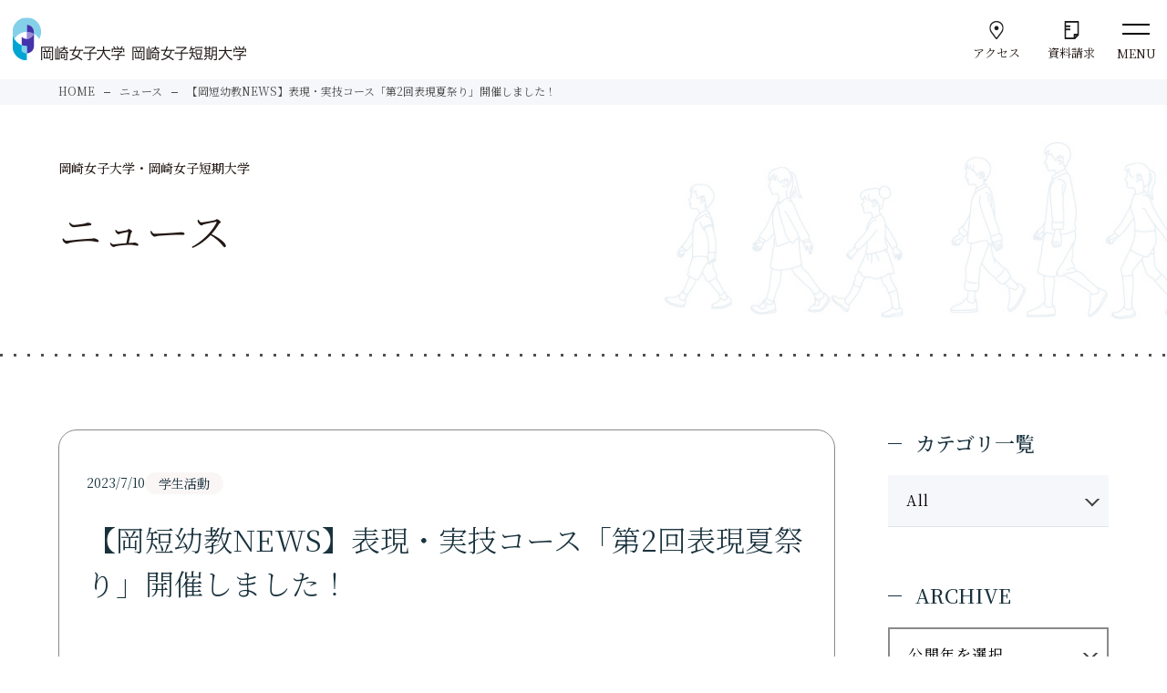

--- FILE ---
content_type: text/html; charset=UTF-8
request_url: https://okazaki.ac.jp/news/category-postid-194/
body_size: 7992
content:
<!doctype html>
<html lang="ja">
<head>
<meta charset="utf-8">
<meta name="viewport" content="width=device-width, initial-scale=1, maximum-scale=1">
<meta name="format-detection" content="telephone=no">
<title>岡崎女子大学｜岡崎女子短期大学オフィシャルサイト</title>
<meta name="description" content="岡崎女子大学・岡崎女子短期大学公式サイトです。学校紹介、学部・学科、研究活動、キャンパスライフ、進路・就職など、岡崎女子大学・岡崎女子短期大学の情報をご覧いただけます">
<meta name="keywords" content="岡崎女子大学,岡崎女子短期大学,オカタン,岡女,愛知,岡崎,保育士,幼稚園教諭,小学校教諭,学校教育,幼児教育,保育">
<link href="https://fonts.googleapis.com/css2?family=Noto+Sans+JP:wght@100;300;400;500;700;900&family=Source+Sans+Pro:wght@200;300;400;600;700;900&display=swap" rel="stylesheet">
<link href="https://fonts.googleapis.com/css2?family=Source+Sans+Pro:wght@400;600;700;900&display=swap" rel="stylesheet">
<link href="https://fonts.googleapis.com/css2?family=Noto+Serif+JP:wght@200;300;400;500;600;700;900&display=swap" rel="stylesheet">
<link rel="stylesheet" type="text/css" href="https://okazaki.ac.jp/css/common.css" media="all">
<link rel="stylesheet" type="text/css" href="https://okazaki.ac.jp/css/module.css" media="all">
<link rel="stylesheet" type="text/css" href="https://okazaki.ac.jp/css/hrs.css" media="all">
<link rel="shortcut icon" href="/wp/favicon.ico">
<meta property="og:title" content="【岡短幼教NEWS】表現・実技コース「第2回表現夏祭り」開催しました！｜岡崎女子大学｜岡崎女子短期大学オフィシャルサイト">
<meta property="og:description" content="岡崎女子大学・岡崎女子短期大学公式サイトです。学校紹介、学部・学科、研究活動、キャンパスライフ、進路・就職など、岡崎女子大学・岡崎女子短期大学の情報をご覧いただけます" />
<meta property="og:locale" content="ja_JP" />
<meta property="og:type" content="article" />
<meta property="og:url" content="https://okazaki.ac.jp/news/category-postid-194/">
<meta property="og:site_name" content="岡崎女子大学・岡崎女子短期大学" />
<meta name="twitter:description" content="岡崎女子大学・岡崎女子短期大学公式サイトです。学校紹介、学部・学科、研究活動、キャンパスライフ、進路・就職など、岡崎女子大学・岡崎女子短期大学の情報をご覧いただけます">
<meta name="twitter:card" content="summary_large_image" />
<script type="application/ld+json" class="yoast-schema-graph">{"@context":"https://schema.org","@graph":[{"@type":"WebSite","@id":"https://www.okazaki.ac.jp/#website","url":"https://www.okazaki.ac.jp/","name":"\u5ca1\u5d0e\u5973\u5b50\u5927\u5b66\u30fb\u5ca1\u5d0e\u5973\u5b50\u77ed\u671f\u5927\u5b66","description":"","potentialAction":[{"@type":"SearchAction","target":"https://www.okazaki.ac.jp/?s={search_term_string}","query-input":"required name=search_term_string"}],"inLanguage":"ja"},{"@type":"WebPage","@id":"https://www.okazaki.ac.jp/graduates/certificate/#webpage","url":"https://www.okazaki.ac.jp/graduates/certificate/","name":"\u8a3c\u660e\u66f8 - \u5ca1\u5d0e\u5973\u5b50\u5927\u5b66\u30fb\u5ca1\u5d0e\u5973\u5b50\u77ed\u671f\u5927\u5b66","isPartOf":{"@id":"https://www.okazaki.ac.jp/#website"},"datePublished":"2021-04-02T01:46:44+00:00","dateModified":"2021-04-02T01:46:44+00:00","breadcrumb":{"@id":"https://www.okazaki.ac.jp/graduates/certificate/#breadcrumb"},"inLanguage":"ja","potentialAction":[{"@type":"ReadAction","target":["https://www.okazaki.ac.jp/graduates/certificate/"]}]},{"@type":"BreadcrumbList","@id":"https://www.okazaki.ac.jp/graduates/certificate/#breadcrumb","itemListElement":[{"@type":"ListItem","position":1,"item":{"@type":"WebPage","@id":"https://www.okazaki.ac.jp/","url":"https://www.okazaki.ac.jp/","name":"\u30db\u30fc\u30e0"}},{"@type":"ListItem","position":2,"item":{"@type":"WebPage","@id":"https://www.okazaki.ac.jp/graduates/","url":"https://www.okazaki.ac.jp/graduates/","name":"\u5352\u696d\u751f"}},{"@type":"ListItem","position":3,"item":{"@type":"WebPage","@id":"https://www.okazaki.ac.jp/graduates/certificate/","url":"https://www.okazaki.ac.jp/graduates/certificate/","name":"\u8a3c\u660e\u66f8"}}]}]}</script>
	
<!-- Google Tag Manager -->
  <script>
    (function(w, d, s, l, i) {
      w[l] = w[l] || [];
      w[l].push({
        'gtm.start': new Date().getTime(),
        event: 'gtm.js'
      });
      var f = d.getElementsByTagName(s)[0],
        j = d.createElement(s),
        dl = l != 'dataLayer' ? '&l=' + l : '';
      j.async = true;
      j.src =
        'https://www.googletagmanager.com/gtm.js?id=' + i + dl;
      f.parentNode.insertBefore(j, f);
    })(window, document, 'script', 'dataLayer', 'GTM-N3794SJ');
  </script>
  <!-- End Google Tag Manager -->

<!-- head.php--></head>
<body>

	<header id="header">
    <div class="hdContent">

        <div class="hdFlex">
            <figure class="hdLogo"><a href="/"><img src="/image/common/logo.png" alt="岡崎女子大学 岡崎女子短期大学"></a></figure>
            <ul class="buttons">
                <li>
                    <figure>
                        <a href="/accessmap/" class="btnItem">
                            <img src="/image/common/access.png" alt="アクセス"><br>
                            <span class="btntxt">アクセス</span>
                        </a>
                    </figure>
                </li>
                <li>
                    <figure>
                        <a href="https://telemail.jp/?des=017471&gsn=0174703" class="btnItem" target="_blank">
                            <img src="/image/common/document.png" alt="資料請求"><br>
                            <span class="btntxt">資料請求</span>
                        </a>
                    </figure>
                </li>
                <!-- <li>
                    <figure>
                        <a class="btnItem" id="SearchBtn">
                            <img src="/image/common/search.png" alt="検索"><br>
                            <span class="btntxt">検索</span>
                        </a>
                    </figure>
                </li> -->
                <li>
                    <div class="navbtn">
                        <span></span><span></span>
                        <p>MENU</p>
                    </div>
                </li>
            </ul>
        </div>

        <nav id="global-nav">
            <div class="gnavInner">

                <div class="pcItem">
                    <ul class="links">

                        <li class="linkItem">
                            <p class="big">
                                <a href="/face/">
                                    <span class="en">Face to Face</span><br>
                                    <span class="jp">向きあう。</span>
                                </a>
                            </p>
                            <p class="normal"><a href="/face/learn/">学びと向きあう。</a></p>
                            <p class="normal"><a href="/face/future/">未来と向きあう。</a></p>
                            <p class="normal"><a href="/face/region/">地域と向きあう。</a></p>
                            <!-- linkItem -->
                        </li>

                        <li class="linkItem">
                            <p class="big">
                                <a href="/about/">
                                    <span class="en">About us</span><br>
                                    <span class="jp">大学紹介</span>
                                </a>
                            </p>
                            <p class="normal"><a href="/about/message/">学長あいさつ</a></p>
                            <p class="normal"><a href="/about/mind/">建学の精神</a></p>
                            <p class="normal ttl">岡崎女子大学</p>
                            <p class="normal sub"><a href="/about/policy_okajo/">理念・教育目的とポリシー</a></p>
                            <p class="normal sub"><a href="/about/disclosure_okajo/">情報公開</a></p>
                            <p class="normal ttl">岡崎女子短期大学</p>
                            <p class="normal sub"><a href="/about/policy_okatan/">理念・教育目的とポリシー</a></p>
                            <p class="normal sub"><a href="/about/disclosure_okatan/">情報公開</a></p>
                            <p class="normal"><a href="/about/information/">学校法人清光学園の基本情報</a></p>
                            <!-- linkItem -->
                        </li>

                        <li class="linkItem">
                            <p class="big">
                                <a href="/university/">
                                    <span class="en">University</span><br>
                                    <span class="jp">岡崎女子大学</span>
                                </a>
                            </p>
                            <p class="normal"><a href="/university/department/">学部・学科紹介</a></p>
                            <p class="normal"><a href="/university/curriculum/">時間割例</a></p>
                            <p class="normal"><a href="/university/job/">就職・進学</a></p>
                            <p class="normal mb20"><a href="/university/staff/">教員紹介</a></p>
														<figure><a href="/university_new/"><img src="/image/common/ft_new_bnr01.png" alt="岡崎大学"></a></figure>
                            <!-- linkItem -->
                        </li>

                        <li class="linkItem">
                            <p class="big">
                                <a href="/college/">
                                    <span class="en">Junior College</span><br>
                                    <span class="jp">岡崎女子短期大学</span>
                                </a>
                            </p>
                            <p class="normal"><a href="/college/cl_department/">学科紹介</a></p>
                            <p class="normal"><a href="/college/cl_curriculum/">時間割例</a></p>
                            <p class="normal"><a href="/college/cl_job/">就職・進学</a></p>
                            <p class="normal mb20"><a href="/college/cl_staff/">教員紹介</a></p>
														<figure><a href="/college_new/"><img src="/image/common/ft_new_bnr02.png" alt="岡崎短期大学"></a></figure>
                            <!-- linkItem -->
                        </li>

                        <li class="linkItem">
                            <p class="big">
                                <a href="/support/">
                                    <span class="en">Support</span><br>
                                    <span class="jp">サポート体制</span>
                                </a>
                            </p>
                            <p class="normal"><a href="/support/learning_support/">学びのサポート</a></p>
                            <p class="normal"><a href="/support/employment_support/">就職サポート</a></p>
                            <!-- linkItem -->
                        </li>

                        <li class="linkItem">
                            <p class="big">
                                <a href="/research/">
                                    <span class="en">Research</span><br>
                                    <span class="jp">研究活動</span>
                                </a>
                            </p>
                            <p class="normal"><a href="/hyggelab/" Target="_blank">hyggeLab</a></p>
                            <!-- linkItem -->
                        </li>

                        <li class="linkItem">
                            <p class="big">
                                <a href="/donation/">
                                    <span class="en">Donation</span><br>
                                    <span class="jp">寄付・ご支援のお願い</span>
                                </a>
                            </p>
                            <p class="normal">
                                <a href="/donation/fund/">本多由三郎先生記念教育振興基金</a>
                            </p>
                            <p class="normal">
                                <a href="/100th/" target="_blank">清光学園100周年記念事業寄付金</a>
                            </p>
                            <!-- linkItem -->
                        </li>

                        <li class="linkItem">
                            <p class="big">
                                <a href="/library/">
                                    <span class="en">Library</span><br>
                                    <span class="jp">図書館</span>
                                </a>
                            </p>
                            <p class="normal"><a href="/library/news/">新着情報</a></p>
                            <p class="normal"><a href="http://lib.okazaki.ac.jp/scripts/mgwms32.dll?MGWLPN=CARIN&wlapp=CARIN&WEBOPAC=1&i=1373423196929&_gl=1*1lfci38*_ga*MTc1MTQ1MTcxNC4xNzAxMjIyNzIw*_ga_JJL6NH9Z0E*MTcwMzA0NjA2Mi4xNS4xLjE3MDMwNDYyNDUuMC4wLjA." target="_blank">蔵書検索 （OPAC）</a></p>
<!--                             <p class="normal"><a href="/library/database/">データベースサービス</a></p>
                            <p class="normal"><a href="https://okazaki.repo.nii.ac.jp/?page=1&size=20&sort=controlnumber" target="_blank">学術リポジトリ</a></p>
                            <p class="normal"><a href="http://lib.okazaki.ac.jp/scripts/mgwms32.dll?MGWLPN=CARIN&wlapp=CARIN&CARINUSER=1&i=1703047096190" target="_blank">Myライブラリー</a></p>
                            <p class="normal"><a href="/libnews_cat/今月の一冊コーナー/">今月の一冊</a></p> -->
                            <!-- linkItem -->
                        </li>

                        <li class="linkItem">
                            <p class="big">
                                <a href="/opencampus/">
                                    <span class="en">Open Campus</span><br>
                                    <span class="jp">オープンキャンパス</span>
                                </a>
                            </p>
                        </li>

                        <li class="linkItem">
                            <p class="big">
                                <a href="/examinee/">
                                    <span class="en">Admission</span><br>
                                    <span class="jp">受験生の方</span>
                                </a>
                            </p>
                            <p class="normal"><a href="/examinee/exam_information/">入試情報</a></p>
                            <p class="normal"><a href="/examinee/employment/">進路・就職</a></p>
                            <p class="normal"><a href="/examinee/campuslife/">キャンパスライフ</a></p>
                            <p class="normal"><a href="/examinee/money/">学費・奨学金</a></p>
                           <p class="normal"><a href="https://lsg.mescius.com/okazaki/app" target="_blank">WEB出願</a></p>
                        </li>

                    </ul>

                    <ul class="btns">
                        <li class="btnItem pink"><a href="/examinee/"><span>受験生の方</span></a></li>
                        <li class="btnItem pink"><a href="/student/"><span>在学生の方</span></a></li>
                        <li class="btnItem pink"><a href="/graduates/"><span>卒業生の方</span></a></li>
                        <li class="btnItem pink"><a href="/community/"><span>地域・企業・園の方</span></a></li>
                        <!-- <li class="btnItem green"><a href="#" target="_blank"><span>お問い合わせ</span></a></li> -->
                    </ul>

                </div>

                <div class="spItem">

                    <ul class="links">

                        <li>
                            <dl class="acWrap">
                                <dt class="acTop">
                                    <p class="jp">向きあう。</p>
                                    <p class="en">Face to Face</p>
                                </dt>
                                <dd class="acBtm">
                                    <a href="/face/"><span class="jp">向きあう。TOP</span></a>
                                    <a href="/face/learn/"><span class="jp">学びと向きあう。</span></a>
                                    <a href="/face/future/"><span class="jp">未来と向きあう。</span></a>
                                    <a href="/face/region/"><span class="jp">地域と向きあう。</span></a>
                                </dd>
                            </dl>
                        </li>

                        <li>
                            <dl class="acWrap">
                                <dt class="acTop">
                                    <p class="jp">大学紹介</p>
                                    <p class="en">About us</p>
                                </dt>
                                <dd class="acBtm">
                                    <a href="/about/"><span class="jp">大学紹介TOP</span></a>
                                    <a href="/about/message/"><span class="jp">学長あいさつ</span></a>
                                    <a href="/about/mind/"><span class="jp">建学の精神</span></a>
                                    <a href="/about/policy_okajo/"><span class="jp">岡崎女子大学　理念・教育目的とポリシー</span></a>
                                    <a href="/about/disclosure_okajo/"><span class="jp">岡崎女子大学　情報公開</span></a>
                                    <a href="/about/policy_okatan/"><span class="jp">岡崎女子短期大学　理念・教育目的とポリシー</span></a>
                                    <a href="/about/disclosure_okatan/"><span class="jp">岡崎女子短期大学　情報公開</span></a>
                                    <a href="/about/information/"><span class="jp">学校法人清光学園の基本情報</span></a>
                                </dd>
                            </dl>
                        </li>

                        <li>
                            <dl class="acWrap">
                                <dt class="acTop">
                                    <p class="jp">岡崎女子大学</p>
                                    <p class="en">University</p>
                                </dt>
                                <dd class="acBtm">
                                    <a href="/university/"><span class="jp">岡崎女子大学TOP</span></a>
                                    <a href="/university/department/"><span class="jp">学部・学科紹介</span></a>
                                    <a href="/university/curriculum/"><span class="jp">時間割例</span></a>
                                    <a href="/university/job/"><span class="jp">就職・進学</span></a>
                                    <a href="/university/staff/"><span class="jp">教員紹介</span></a>
                                		<a href="/university_new/"><span class="jp">岡崎大学<span style="font-size: 0.8em;">（2026年4月から名称変更）</span></span></a>
                                </dd>
                            </dl>
                        </li>

                        <li>
                            <dl class="acWrap">
                                <dt class="acTop">
                                    <p class="jp">岡崎女子短期大学</p>
                                    <p class="en">Junior College</p>
                                </dt>
                                <dd class="acBtm">
                                    <a href="/college/"><span class="jp">岡崎女子短期大学TOP</span></a>
                                    <a href="/college/cl_department/"><span class="jp">学科紹介</span></a>
                                    <a href="/college/cl_curriculum/"><span class="jp">時間割例</span></a>
                                    <a href="/college/cl_job/"><span class="jp">就職・進学</span></a>
                                    <a href="/college/cl_staff/"><span class="jp">教員紹介</span></a>
                                		<a href="/college_new/"><span class="jp">岡崎短期大学<span style="font-size: 0.8em;">（2026年4月から名称変更）</span></span></a>
                                </dd>
                            </dl>
                        </li>

                        <li>
                            <dl class="acWrap">
                                <dt class="acTop">
                                    <p class="jp">サポート体制</p>
                                    <p class="en">Support</p>
                                </dt>
                                <dd class="acBtm">
                                    <a href="/support/"><span class="jp">サポート体制TOP</span></a>
                                    <a href="/support/learning_support/"><span class="jp">学びのサポート</span></a>
                                    <a href="/support/employment_support/"><span class="jp">就職サポート</span></a>
                                </dd>
                            </dl>
                        </li>

                        <li>
                            <dl class="acWrap">
                                <dt class="acTop">
                                    <p class="jp">研究活動</p>
                                    <p class="en">Research</p>
                                </dt>
                                <dd class="acBtm">
                                    <a href="/research/"><span class="jp">研究活動TOP</span></a>
                                    <a href="/hyggelab/"><span class="jp" Target="_blank">hyggeLab</span></a>
                                </dd>
                            </dl>
                        </li>

                        <li>
                            <dl class="acWrap">
                                <dt class="acTop">
                                    <p class="jp">寄付・ご支援のお願い</p>
                                    <p class="en">Donation</p>
                                </dt>
                                <dd class="acBtm">
                                    <a href="/donation/"><span class="jp">寄付・ご支援のお願いTOP</span></a>
                                    <a href="/donation/fund/"><span class="jp">本多由三郎先生記念教育振興基金</span></a>
                                    <a href="/100th" target="_blank"><span class="jp">清光学園100周年記念事業寄付金</span></a>
                                </dd>
                            </dl>
                        </li>

                        <li>
                            <dl class="acWrap">
                                <dt class="acTop">
                                    <p class="jp">図書館</p>
                                    <p class="en">Library</p>
                                </dt>
                                <dd class="acBtm">
                                    <a href="/library/"><span class="jp">図書館TOP</span></a>
                                    <a href="/library/news/"><span class="jp">新着情報</span></a>
                                    <a href="http://lib.okazaki.ac.jp/scripts/mgwms32.dll?MGWLPN=CARIN&wlapp=CARIN&WEBOPAC=1&i=1373423196929&_gl=1*1lfci38*_ga*MTc1MTQ1MTcxNC4xNzAxMjIyNzIw*_ga_JJL6NH9Z0E*MTcwMzA0NjA2Mi4xNS4xLjE3MDMwNDYyNDUuMC4wLjA." target="_blank"><span class="jp">蔵書検索 （OPAC）</span></a>
                                    <!-- <a href="/library/database/"><span class="jp">データベースサービス</span></a>
                                    <a href="https://okazaki.repo.nii.ac.jp/?page=1&size=20&sort=controlnumber" target="_blank"><span class="jp">学術リポジトリ</span></a>
                                    <a href="http://lib.okazaki.ac.jp/scripts/mgwms32.dll?MGWLPN=CARIN&wlapp=CARIN&CARINUSER=1&i=1703047096190" target="_blank"><span class="jp">Myライブラリー</span></a>
                                    <a href="/library/news/"><span class="jp">今月の一冊</span></a> -->
                                </dd>
                            </dl>
                        </li>

                        <li>
                            <dl class="acWrap">
                                <dt class="acTop">
                                    <p class="jp">オープンキャンパス</p>
                                    <p class="en">Open Campus</p>
                                </dt>
                                <dd class="acBtm">
                                    <a href="/opencampus/"><span class="jp">オープンキャンパスTOP</span></a>
                                </dd>
                            </dl>
                        </li>

                        <li>
                            <dl class="acWrap">
                                <dt class="acTop">
                                    <p class="jp">受験生の方</p>
                                    <p class="en">Admission</p>
                                </dt>
                                <dd class="acBtm">
                                    <a href="/examinee/"><span class="jp">受験生の方TOP</span></a>
                                    <a href="/examinee/exam_information/"><span class="jp">入試情報</span></a>
                                    <a href="/examinee/employment/"><span class="jp">進路・就職</span></a>
                                    <a href="/examinee/campuslife/"><span class="jp">キャンパスライフ</span></a>
                                    <a href="/examinee/money/"><span class="jp">学費・奨学金</span></a>
                                    <a href="https://lsg.mescius.com/okazaki/app" target="_blank"><span class="jp">WEB出願</span></a>
                                </dd>
                            </dl>
                        </li>

                    <!-- links -->
                    </ul>

                    <ul class="btns">
                        <li class="pink"><a href="/examinee/"><span>受験生の方</span></a></li>
                        <li class="pink"><a href="/student/"><span>在学生の方</span></a></li>
                        <li class="pink"><a href="/graduates/"><span>卒業生の方</span></a></li>
                        <li class="pink"><a href="/community/"><span>地域・企業・園の方</span></a></li>
                        <!-- <li class="green big"><a href="#"><span>お問い合わせ</span></a></li> -->

                    </ul>

                </div>

            </div>
        </nav>
    </div>
    <div class="search_container" id="SearchContainer">
        <div class="l-header_modal_search">
            <form action="/search/" id="cse-search-box">
            <input type="hidden" name="cx" value="">
            <input type="hidden" name="cof" value="FORID:">
            <input type="hidden" name="ie" value="UTF-8">
            <input type="text" name="q" autocomplete="off" aria-autocomplete="off">
            <button type="submit">
                <!-- <i class="icon-search_01"></i> -->
            </button>
            </form>
        </div>
        <p class="bg000container"></p>
    </div>
</header>    <div id="wrap">

        <main>
			<div class="panzWrap">
				<ul class="panzList">
					<li><a href="https://okazaki.ac.jp/">HOME</a></li>
					<li><a href="https://okazaki.ac.jp/news/">ニュース</a></li>
					<li>【岡短幼教NEWS】表現・実技コース「第2回表現夏祭り」開催しました！</li>
				</ul>
			</div>
			<div class="subMainWrap">
				<div class="subMainVisual">
					<div class="subMainInner">
						<p class="subMainText">岡崎女子大学・岡崎女子短期大学</p>
						<h1 class="subMainTitle">ニュース</h1>
					</div>
				</div>
			</div>  
			
			<section class="contInner01 dotWrap">
				<div class="newsFlex">
					<div class="newsLeft singleNewsContainer">
						<div class="singleNewsContents">
							<p class="singleNewsTime">2023/7/10</p>
															<p class="singleNewsCategory">
									<span class="categoryItem">学生活動</span>								</p>
													</div>
						<h2 class="singleNewsTitle">【岡短幼教NEWS】表現・実技コース「第2回表現夏祭り」開催しました！</h2>
						<div class="singleNewsText">
						<p>7月5日（水）に、本学付属第一早蕨幼稚園の年長さんをお招きして、表現・実技コース「第2回表現夏祭り」を開催しました。<br />
幼児教育学科では、得意を伸ばすコース制を導入しており、「表現夏祭り」は表現・実技コースの学修成果発表の場でもあります。</p>
<p>&nbsp;</p>
<p>
表現・実技コースの中には、「音楽」「造形」「身体表現・運動」を専門とするゼミナールがあり、<br />
5つのゼミナールがそれぞれ下記のテーマで、音楽劇、音楽表現あそび、制作あそび、造形表現あそび、身体表現あそびを行いました。</p>
<p>&nbsp;</p>
<p>
・「みんなで楽しむ音楽劇～にじいろの魚～」<br />
・「どんなうごき？　どんなおと？　ダンス＆ミュージック」<br />
・「つくってあそぼう！～むにゅむにゅスライム～ 」<br />
・「虫とりマスターになろう！～どんな虫にあえるかな～ 」<br />
・「おねえさんといっしょ～みんなで踊って楽しもう！～ 」</p>
<p>&nbsp;</p>
<p>
どのゼミナールの内容もとても楽しく、子どもたちは夢中になって取り組み、学生たちも終始笑顔。<br />
最後は表現・実技コースお揃いで作ったゼミTシャツを着て記念撮影を行い、達成感のある一日となりました。</p>
<p>&nbsp;</p>
<p><img loading="lazy" decoding="async" class="alignnone size-full wp-image-1865" src="https://okazaki.ac.jp/wp/wp-content/uploads/2023/07/y23070705.jpg" alt="" width="400" height="300" /> <img loading="lazy" decoding="async" class="alignnone size-full wp-image-1866" src="https://okazaki.ac.jp/wp/wp-content/uploads/2023/07/y23070706.jpg" alt="" width="400" height="300" /></p>
<p>&nbsp;</p>
<p><img loading="lazy" decoding="async" class="alignnone size-full wp-image-1867" src="https://okazaki.ac.jp/wp/wp-content/uploads/2023/07/y23070707.jpg" alt="" width="400" height="300" /> <img loading="lazy" decoding="async" class="alignnone size-full wp-image-1868" src="https://okazaki.ac.jp/wp/wp-content/uploads/2023/07/y23070708.jpg" alt="" width="400" height="300" /></p>
						</div>

						<a class="returnBtn" href="https://okazaki.ac.jp/news/index.php">一覧に戻る</a>
					</div>
					<div class="newsRight sticky">
    <h2 class="subTitle02">カテゴリ一覧</h2>
    <div class="mb60">
	
			<dl class="newsBox">
				<dt class="newsTop">All</dt>
				<dd class="newsBtm" style="display: none;">
					<div class="newsCatLink"><p><a href="https://okazaki.ac.jp/news_cat/news_off/">お知らせ</a></p><p><a href="https://okazaki.ac.jp/news_cat/event_off/">イベント</a></p><p><a href="https://okazaki.ac.jp/news_cat/entrance-exam_off/">入試情報</a></p><p><a href="https://okazaki.ac.jp/news_cat/works_off/">学生活動</a></p><p><a href="https://okazaki.ac.jp/news_cat/childs/">子ども教育学科</a></p><p><a href="https://okazaki.ac.jp/news_cat/infant/">幼児教育学科</a></p>
					</div>
				</dd>
			</dl>    </div>
    <h2 class="subTitle02">ARCHIVE</h2>
    <dl class="arcBox">
        <dt class="arcTop arcOpen">公開年を選択</dt>
        <dd class="arcBtm" style="display: none;">
            <ul class="newsCatList">
                	<li class="newsArcLink"><a href='https://okazaki.ac.jp/2026/?post_type=news'>2026</a></li>
	<li class="newsArcLink"><a href='https://okazaki.ac.jp/2025/?post_type=news'>2025</a></li>
	<li class="newsArcLink"><a href='https://okazaki.ac.jp/2024/?post_type=news'>2024</a></li>
	<li class="newsArcLink"><a href='https://okazaki.ac.jp/2023/?post_type=news'>2023</a></li>
	<li class="newsArcLink"><a href='https://okazaki.ac.jp/2022/?post_type=news'>2022</a></li>
	<li class="newsArcLink"><a href='https://okazaki.ac.jp/2021/?post_type=news'>2021</a></li>
            </ul>
        </dd>
    </dl>
    <!-- newsRight -->
</div>
				</div>
			</section>
        </main>
    </div>
    <section id="pagetopArea">
    <a href="#" id="pagetop"><img src="/image/common/pagetop.png" alt="PAGE TOP"></a>
</section>
<footer id="footer">

    <div class="black">

        <div class="inner">
            <ul class="links">
                <li>
                    <a href="https://okazaki.ac.jp/futaba" target="_blank">
                        <p class="mini">岡崎女子短期大学付属</p>
                        <p>嫩 幼 稚 園</p>
                    </a>
                </li>
                <li>
                    <a href="https://okazaki.ac.jp/sawarabi1/" target="_blank">
                        <p class="mini">岡崎女子短期大学付属</p>
                        <p>第一早蕨幼稚園</p>
                    </a>
                </li>
                <li>
                    <a href="https://okazaki.ac.jp/sawarabi2/" target="_blank">
                        <p class="mini">岡崎女子短期大学付属</p>
                        <p>第二早蕨幼稚園</p>
                    </a>
                </li>
                <li>
                    <a href="https://okazaki.ac.jp/takane/" target="_blank">
                        <p class="mini">幼保連携型認定こども園</p>
                        <p>たかねこども園</p>
                    </a>
                </li>
            </ul>
        </div>
    <!-- black -->
    </div>

    <div class="white">

        <div class="inner">

            <div class="contents">

                <div class="left">

                    <figure><a href="/"><img src="/image/common/footer_logo.png" alt="岡崎女子 岡崎女子短期大学"></a></figure>
                    <p class="address">〒444-0015 愛知県岡崎市中町1-8-4<br>TEL.<a href="tel:0564-22-1295">0564-22-1295</a>（代表）</p>

                </div>

                <div class="right">

                <figure><a href="https://page.line.me/?accountId=owuowjc&openerPlatform=webview&openerKey=webview%3AunifiedSearch#mst_challenge=cWkItheF6WN19ios-rsPH2PSIT7ma49WNhRm3Wb8Leo" target="_blank"><img src="/image/common/line.png" alt="LINE"></a></figure>
                <figure><a href="https://www.instagram.com/owuowjc/" target="_blank"><img src="/image/common/insta.png" alt="INSTAGRAM"></a></figure>

                </div>
            <!-- contents -->
            </div>

        </div>

    <!-- white -->
    </div>

    <div class="copyarea">

        <div class="inner">

            <div class="contents">

                <ul class="left">
                    <li><a href="/about_site/">サイトについて</a></li>
                    <li><a href="/accessmap/">アクセスマップ</a></li>
                    <li><a href="/sitemap/">サイトマップ</a></li>
                    <li><a href="/image/about_site/privacy_policy_ac.pdf" target="_blank">個人情報保護方針</a></li>
                </ul>

                <p class="copyright">&copy; <span id="current-year"></span> OKAZAKI WOMEN’S UNIVERSITY / OKAZAKI WOMEN’S JUNIOR COLLEGE</p>

            <!-- contents -->
            </div>

        </div>

    <!-- copy -->
    </div>

</footer>

<script src="https://ajax.googleapis.com/ajax/libs/jquery/3.6.4/jquery.min.js"></script>	
<script type="text/javascript" src="https://okazaki.ac.jp/js/function.js"></script>
<script type="text/javascript" src="https://okazaki.ac.jp/js/news_accordion.js"></script>	
<script type="text/javascript" src="https://okazaki.ac.jp/js/switch.js"></script>	
</body>
</html>

--- FILE ---
content_type: text/css
request_url: https://okazaki.ac.jp/css/common.css
body_size: 5606
content:
@charset "utf-8";

/* margin,padding
--------------------------------------------------------------------*/

html,
body,
h1,
h2,
h3,
h4,
h5,
h6,
hr,
div,
p,
pre,
address,
blockquote,
ul,
ol,
dl,
dt,
dd,
form,
fieldset,
header,
nav,
footer,
figure,
section,
article {
	display: block;
	margin: 0;
	padding: 0;
	box-sizing: border-box;
}

/* font
--------------------------------------------------------------------*/

html {
	overflow-y	: scroll;
	height		: 100%;
	font-size	: 62.5%;
}

body{
	word-wrap : break-all;
	overflow-wrap : break-word;
}

address,
em {
	font-style: normal;
}

/* list
--------------------------------------------------------------------*/

ul,ol {
	list-style-type: none;
}

/* img
--------------------------------------------------------------------*/

img {
	border: none;
	vertical-align: bottom;
	max-width: 100%;
}

/* a
--------------------------------------------------------------------*/

a {
	text-decoration: none;
	color: #231815;
}

/* form
--------------------------------------------------------------------*/

input,
select,
textarea,
button {
	font-size: inherit;
	line-height: inherit;
}

button {
	cursor: pointer;
}

/* table
--------------------------------------------------------------------*/

table,
thead,
tbody,
tfoot,
tr,
th,
td,
caption,
col,
colgroup {
	text-align: inherit;
	line-height: inherit;
	font-size: 100%;
}

table {
	display: table;
	border-collapse: collapse;
	border-spacing: 0;
}

thead {
	display: table-header-group;
}

tbody {
	display: table-row-group;
}

tfoot {
	display: table-footer-group;
}

tr {
	display: table-row;
}

th,
td {
	display: table-cell;
}

caption {
	display: table-caption;
}

col {
	display: table-column;
}

colgroup {
	display: table-column-group;
}


/* clearfix
--------------------------------------------------------------------*/

.clearfix:after {
    content: "."; 
    display: block; 
    height: 0; 
    clear: both; 
    visibility: hidden;
}

.clearfix {display: inline-block;}/*IE7用*/

/* Hides from IE-mac \*/
* html .clearfix { height:1%;}
.clearfix { display:block;}
/* End hide from IE-mac */


/* heading
--------------------------------------------------------------------*/

h1,
h2,
h3,
h4,
h5,
h6 {
	font-size: 1rem;
	font-weight:300;
}

h1 strong,
h1 em,
h2 strong,
h2 em,
h3 strong,
h3 em,
h4 strong,
h4 em,
h5 strong,
h5 em,
h6 strong,
h6 em {
	font-weight: inherit;
	_font-weight: expression(this.parentNode.currentStyle.fontWeight);
	*font-weight: expression(this.parentNode.currentStyle.fontWeight);
}


/* margin
--------------------------------------------------------------------*/

/** margin-top **/
.mt10{margin-top: 10px;}
.mt20{margin-top: 20px;}
.mt30{margin-top: 30px;}
.mt40{margin-top: 40px;}
.mt50{margin-top: 50px;}
.mt60{margin-top: 60px;}
.mt70{margin-top: 70px;}
.mt80{margin-top: 80px;}
.mt90{margin-top: 90px;}
.mt100{margin-top: 100px;}

/** margin-left **/
.ml10{margin-left: 10px;}
.ml20{margin-left: 20px;}
.ml30{margin-left: 30px;}
.ml40{margin-left: 40px;}
.ml50{margin-left: 50px;}
.ml60{margin-left: 60px;}
.ml70{margin-left: 70px;}
.ml80{margin-left: 80px;}
.ml90{margin-left: 90px;}
.ml100{margin-left: 100px;}

/** margin-bottom **/
.mb0{margin-bottom: 0 !important;}
.mb10{margin-bottom: 10px !important;}
.mb20{margin-bottom: 20px !important;}
.mb30{margin-bottom: 30px !important;}
.mb40{margin-bottom: 40px !important;}
.mb50{margin-bottom: 50px !important;}
.mb60{margin-bottom: 60px !important;}
.mb70{margin-bottom: 70px !important;}
.mb80{margin-bottom: 80px !important;}
.mb90{margin-bottom: 90px !important;}
.mb100{margin-bottom: 100px !important;}

/** margin-right **/
.mr10{margin-right: 10px;}
.mr20{margin-right: 20px;}
.mr30{margin-right: 30px;}
.mr40{margin-right: 40px;}
.mr50{margin-right: 50px;}
.mr60{margin-right: 60px;}
.mr70{margin-right: 70px;}
.mr80{margin-right: 80px;}
.mr90{margin-right: 90px;}
.mr100{margin-right: 100px;}


/** fontsize **/
.fontS15 {
	font-size: 1.5rem;
}
.fontS16 {
	font-size: 1.6rem;
}
.fontS18 {
	font-size: 1.8rem;
}
.fontS22 {
	font-size: 2.2rem;
}

.fw500 {
	font-weight: 500;
}

.ccllist {
	padding-left: 1.1em;
	text-indent: -1.1em;
}

/* safari対策
--------------------------------------------------------------------*/
input[type="button"],input[type="text"],input[type="submit"],input[type="image"],textarea{
    -webkit-appearance: none;
    border-radius: 0;
}
/* メイン
--------------------------------------------------------------------*/

*{
	box-sizing: border-box;
	margin: 0;
	padding: 0;
}

body {
	font-family: "Source Han Serif JP", "Noto Serif JP", "游明朝体", "Yu Mincho", YuMincho, serif;
	font-size: 1.6rem;
	line-height: 1.8;
	color: #231815;
}

a[href^="tel:"] {
    pointer-events: none;
}

@media screen and (max-width: 767px) {

	a[href^="tel:"] {
		pointer-events: all;
	}

}

/*-------------------------------------------------------------------
	wrap
-------------------------------------------------------------------*/

#wrap {
	padding-top: 87px;
}

.relaWrap {
	position: relative;
}

.absWrap {
	position: absolute;
}
.noWrap{
	white-space: nowrap;
    vertical-align: baseline;
}
.absLink {
	position: absolute;
	top: -88px;
	left: 0;
	width: 0;
	height: 0;
	pointer-events: none;
}

/*-------------------------------------------------------------------
	header
-------------------------------------------------------------------*/

#header {
	position: fixed;
	background-color: #fff;
	width: 100%;
	z-index: 9999;
}

#header .btnItem {
	transition: all .3s;
}

#header .btnItem:hover {
	opacity: .7;
}

#header .hdContent {
	background-color: #fff;
	position: relative;
	width: 100%;
	padding: 25px 1%;
}

#header .hdFlex {
	display: flex;
	justify-content: space-between;
	align-items: center;
        margin: -10px 0 -10px 0;
}

#header .hdContent .buttons {
	display: flex;
	align-items: center;
}

#header .hdContent .buttons li {
	text-align: center;
	margin-right: 30px;
}

#header .hdContent .buttons li:last-of-type {
	margin-right: 6px;
}

#header .hdContent .buttons li figure a {
	display: block;
	cursor: pointer;
}

#header .hdContent .buttons li figure a .btntxt {
	font-size: 1.3rem;
}

#header .hdContent .buttons li .navbtn {
	position: relative;
	cursor: pointer;
	width: 30px;
	max-width: 100%;
	height: 54px;
	margin: 0 auto;
}

#header .hdContent .buttons li .navbtn span {
	position: absolute;
	width: 100%;
	height: 2px;
	background-color: #000;
	left: 0;
	transition: all .3s;
}

#header .hdContent .buttons li .navbtn span:nth-of-type(1) {
	top: 10px;
}

#header .hdContent .buttons li .navbtn span:nth-of-type(2) {
	top: 20px;
}

#header .hdContent .buttons li .navbtn.move span:nth-of-type(1) {
	transform: rotate(21.46deg);
	top: 15px;
}

#header .hdContent .buttons li .navbtn.move span:nth-of-type(2) {
	transform: rotate(-21.46deg);
	top: 15px;
}

#header .hdContent .buttons li .navbtn p {
	font-size: 1.3rem;
	position: absolute;
	bottom: 0;
	left: 50%;
	transform: translateX(-50%);
}

#header #global-nav {
	opacity: 0;
	pointer-events: none;
	transition: all .3s;
	position: absolute;
	top: 0;
	left: 0;
	width: 100vw;
	height: 100vh;
	padding-top: 80px;
	padding-bottom: 150px;
	background-color: #fff;
	z-index: -1;
	overflow-y: scroll;
}

#header #global-nav.open {
	opacity: 1;
	pointer-events: all;
}

#header #global-nav .gnavInner {
	width: 1280px;
	max-width: 100%;
	margin: 0 auto;
	box-sizing: border-box;
	padding: 0 20px;
}

#header #global-nav .gnavInner .pcItem .links {
	display: flex;
	flex-wrap: wrap;
	margin-bottom: 60px;
}

#header #global-nav .gnavInner .pcItem .links .linkItem {
	width: 20%;
}

#header #global-nav .gnavInner .pcItem .links .linkItem:nth-of-type(n + 6) {
	margin-top: 20px;
}

#header #global-nav .gnavInner .pcItem .links .linkItem .big a .en {
	font-family: "Noto Sans JP", sans-serif;
	font-size: 1.2rem;
	color: #9eb0db;
}

#header #global-nav .gnavInner .pcItem .links .linkItem .big a .jp {
	font-size: 1.8rem;
	font-weight: 500;
	position: relative;
}

#header #global-nav .gnavInner .pcItem .links .linkItem .big a .jp::after {
	position: absolute;
	content: '';
	width: 0;
	height: 1px;
	background-color: #231815;
	bottom: -3px;
	left: 0;
	transition: all .4s;
	pointer-events: none;
}

#header #global-nav .gnavInner .pcItem .links .linkItem .big a:hover .jp::after {
	width: 100%;
	transition: all .4s;
}

#header #global-nav .gnavInner .pcItem .links .linkItem .normal {
	line-height: 1.8;
}

#header #global-nav .gnavInner .pcItem .links .linkItem .ttl {
	font-size: 1.4rem;
	font-weight: 300;
	color: #9eb0db;
}

#header #global-nav .gnavInner .pcItem .links .linkItem .normal a {
	font-size: 1.4rem;
	font-weight: 300;
	position: relative;
}

#header #global-nav .gnavInner .pcItem .links .linkItem .normal.sub {
	margin-left: 1.0em;
}

#header #global-nav .gnavInner .pcItem .links .linkItem .normal a::after {
	position: absolute;
	content: '';
	width: 0;
	height: 1px;
	background-color: #231815;
	bottom: -3px;
	left: 0;
	transition: all .4s;
	pointer-events: none;
}

#header #global-nav .gnavInner .pcItem .links .linkItem .normal a:hover::after {
	width: 100%;
	transition: all .4s;
}

#header #global-nav .gnavInner .pcItem .btns {
	display: flex;
	justify-content: space-between;
	flex-wrap: wrap;
	row-gap: 15px;
}

#header #global-nav .gnavInner .pcItem .btns .btnItem {
	width: 19%;
}

#header #global-nav .gnavInner .pcItem .btns .btnItem.verBig {
	width: 36.7%;
}

#header #global-nav .gnavInner .pcItem .btns .btnItem a {
	font-size: 1.6rem;
	font-weight: 500;
	line-height: 1.0;
	text-align: center;
	display: block;
	position: relative;
	padding: 15px;
	background-color: #f8eef4;
}

#header #global-nav .gnavInner .pcItem .btns .btnItem.green a {
	background-color: #e6f3e6;
}

#header #global-nav .gnavInner .pcItem .btns .btnItem a::after {
	position: absolute;
	content: '';
	width: 16px;
	height: 8px;
	background-image: url(../image/common/btnarrow.png);
	top: 50%;
	right: 3%;
	transform: translateY(-50%);
	transition: all .3s;
}

#header #global-nav .gnavInner .pcItem .btns .btnItem a:hover::after {
	right: 0;
	transition: all .3s;
}

#header #global-nav .gnavInner .pcItem .btns .btnItem.green a:hover::after {
	right: 3%;
}

#header .pcItem {
	display: block;
}

#header .spItem {
	display: none;
}
/* search */
#header .search_container{
	width: 100%;
    position: absolute;
    z-index: -2;
    transition: opacity .3s;
	opacity: 0;
	pointer-events: none;
}
#header .search_container.searchOpen{
	position: relative;
	opacity: 1;
	pointer-events: all;
}

#header .search_container .bg000container{
	width: 100vw;
	height: 100vh;
	background: #000000;
    opacity: 0.5;
	position: absolute;
	top: 0;
	left: 0;
}
#header .l-header_modal_search{
	padding: 40px 5%;
    background: #eff0f5;
	position: relative;
    z-index: 1;
}
#header #cse-search-box{
	width: fit-content;
	max-width: 100%;
    margin: 0 auto;
    display: flex;
}
#header #cse-search-box input[type="text"]{
	width: 590px;
	min-height: 50px;
	max-width: calc(100% - 50px);
	padding: 0 13px;
	border: 1px solid #606060;
	border-right: unset;
}
#header #cse-search-box button[type="submit"]{
	display: flex;
	width: 50px;
	min-height: 50px;
	border: 1px solid #606060;
	border-left: unset;
	background:#fff;
	position: relative;
}
#header #cse-search-box button[type="submit"]::after{
	content: "";
	width: 1px;
	height: 32px;
	background: #000;
	position: absolute;
	top: 50%;
	left: 0;
	transform: translateY(-50%);
}
#header #cse-search-box button[type="submit"]::before{
	content: "";
	width: 100%;
	aspect-ratio: 1 / 1;
	background: url(../image/common/search_icon.png) no-repeat center;
	background-size: 50%;
	transition: .5s;
	position: absolute;
}
#header #cse-search-box button[type="submit"]:hover:before{
	opacity: .7;
}

@media screen and (max-width: 1200px) {

	#header #global-nav {
		padding-top: 100px;
		padding-bottom: 50px;
	}

	#header #global-nav .gnavInner .spItem .acWrap .jp {
		font-size: 2.4rem;
		font-weight: 500;
		position: relative;
	}

	#header #global-nav .gnavInner .spItem .acWrap .acBtm .jp::after {
		position: absolute;
		content: '';
		width: 0;
		height: 2px;
		background-color: #000;
		left: 0;
		bottom: 0;
		transition: all .3s;
	}

	#header #global-nav .gnavInner .spItem .acWrap .acBtm a:hover .jp::after {
		width: 100%;
	}

	#header #global-nav .gnavInner .spItem .acWrap .en {
		font-family: "Noto Sans JP", sans-serif;
		font-size: 2.2rem;
		font-weight: 500;
		color: #9eb0db;
		margin-left: 1.0em;
	}

	#header #global-nav .gnavInner .spItem .acWrap dt {
		position: relative;
		display: flex;
		align-items: center;
		cursor: pointer;
		border-bottom: 2px solid #9eb0db;
		padding: 22px 0;
		margin: 0 5%;
	}

	#header #global-nav .gnavInner .spItem .acWrap dt::after {
		font-family: "Noto Sans JP", sans-serif;
		position: absolute;
		content: '＋';
		font-size: 2.4rem;
		line-height: 1.0;
		color: #9eb0db;
		font-weight: 540;
		top: 50%;
		right: 0;
		transform: translateY(-50%);
	}

	#header #global-nav .gnavInner .spItem .acWrap dt.acOpen::after {
		content: '－';
	}

	#header #global-nav .gnavInner .spItem .acWrap dd {
		background-color: #eff0f5;
		display: none;
		padding: 0 5%;
	}

	#header #global-nav .gnavInner .spItem .acWrap dd a {
		display: block;
		border-bottom: 2px solid #9eb0db;
		padding: 16px 0;
	}

	#header #global-nav .gnavInner .spItem .links {
		margin: -16px 0 30px 0;
	}

	#header #global-nav .gnavInner .spItem .btns {
		display: flex;
		justify-content: space-between;
		flex-wrap: wrap;
		row-gap: 20px;
		padding: 0 5%;
		margin-bottom: 60px;
	}

	#header #global-nav .gnavInner .spItem .btns li {
		display: flex;
		width: 48%;
		height: 60px;
	}

	#header #global-nav .gnavInner .spItem .btns li.big {
		width: 100%;
	}

	#header #global-nav .gnavInner .spItem .btns li a {
		display: flex;
		width: 100%;
		height: 100%;
		align-items: center;
		background-repeat: no-repeat;
		background-position: right 10px top 50%;
		padding: 0 30px 0 15px;
		transition: all .3s;
	}

	#header #global-nav .gnavInner .spItem .btns li a:hover {
		background-position: right 0 top 50%;
	}

	#header #global-nav .gnavInner .spItem .btns li a span {
		font-size: 2.0rem;
		font-weight: 500;
		line-height: 1.4;
	}

	#header #global-nav .gnavInner .spItem .btns li.pink a {
		background-color: #f8eef4;
		background-image: url(../image/common/btnarrow.png);
	}

	#header #global-nav .gnavInner .spItem .btns li.green a {
		background-color: #e6f3e6;
		background-image: url(../image/common/blue_link.png);
	}

	#header #global-nav .gnavInner .spItem .btns li.big a {
		justify-content: center;
	}

	#header .pcItem {
		display: none;
	}
	
	#header .spItem {
		display: block;
	}

}

@media screen and (max-width: 768px) {

	#header #global-nav .gnavInner .spItem .acWrap .jp {
		font-size: 1.8rem;
	}

	#header #global-nav .gnavInner .spItem .acWrap span.jp {
		font-size: 1.6rem;
	}

	#header #global-nav .gnavInner .spItem .acWrap .en {
		font-size: 1.4rem;
	}

}

@media screen and (max-width: 640px) {

	#header .hdLogo {
		max-width: 55%;
		padding-left: 6px;
	}

	#header .hdContent .buttons {
		width: 40%;
		justify-content: space-between;
	}

	#header .hdContent .buttons li {
		margin-right: 0;
		width: 26;
	}

	#header .hdContent .buttons li figure a .btntxt,
	#header .hdContent .buttons li .navbtn p {
		font-size: 1.0rem;
	}

	#header .hdContent .buttons li .navbtn {
		height: 51px;
	}

	#header #global-nav .gnavInner {
		padding: 0;
	}
	
	
	#header #global-nav .gnavInner .spItem .btns li a span {
		font-size: 1.6rem;
	}

	#header #global-nav .gnavInner .spItem .acWrap dt {
		line-height: 1.4;
		flex-direction: column;
		height: 80px;
		padding: 0;
		align-items: flex-start;
		justify-content: center;
	}

	#header #global-nav .gnavInner .spItem .acWrap .en {
		margin-left: 0;
	}

}

/*-------------------------------------------------------------------
	footer
--------------------------------------------------------------------*/

/* black */

#footer a img {
	transition: all .3s;
}

#footer a:hover img {
	opacity: .7;
}

#footer .black {
	background-color: #304954;
}

#footer .black .links {
	display: flex;
	flex-wrap: wrap;
}

#footer .black .links li {
	width: 25%;
	border-left: 1px solid #000;
}

#footer .black .links li:last-of-type {
	border-right: 1px solid #000;
}

#footer .black .links li a {
	display: block;
	padding: 15px 0 20px 0;
	transition: all .3s;
}

#footer .black .links li a:hover {
	background-color: #fff;
	transition: all .3s;
}

#footer .black .links li a p {
	font-size: 1.8rem;
	font-weight: 500;
	color: #fff;
	line-height: 1.0;
	text-align: center;
	transition: all .3s;
}

#footer .black .links li a p.mini {
	font-size: 1.4rem;
	margin-bottom: 15px;
}

#footer .black .links li a:hover p {
	color: #304954;
	transition: all .3s;
}

/* white */

#footer .white {
	padding: 40px 0;
	background-color: #fff;
}

#footer .white .contents {
	display: flex;
	justify-content: space-between;
	align-items: center;
}

#footer .white .contents .left {
	display: flex;
	align-items: center;
}

#footer .white .contents .left .address {
	font-size: 1.6rem;
	font-weight: 500;
	margin-left: 30px;
}

#footer .white .contents .right {
	display: flex;
}

#footer .white .contents .right figure {
	margin-right: 15px;
}

#footer .white .contents .right figure:last-of-type {
	margin-right: 0;
}

#footer .copyarea {
	background-color: #eff0f5;
	padding: 15px 0;
}

#footer .copyarea .contents {
	display: flex;
	justify-content: space-between;
	align-items: center;
	line-height: 1.0;
}

#footer .copyarea .contents .left {
	display: flex;
}

#footer .copyarea .contents .left li {
	padding: 0 1em;
}

#footer .copyarea .contents .left li:nth-of-type(n + 2) {
	border-left: 1px solid #4c4c4c;
}

#footer .copyarea .contents .left li:first-of-type {
	padding-left: 0;
}

#footer .copyarea .contents .left li:last-of-type {
	padding-right: 0;
}

#footer .copyarea .contents .left li a {
	font-size: 1.4rem;
	font-weight: 500;
	transition: .3s all;
}

#footer .copyarea .contents .left li a:hover {
	opacity: .7;
}

#footer .copyarea .contents .copyright {
	font-size: 1.4rem;
	font-weight: 500;
}

@media screen and (max-width: 1200px) {

	#footer .copyarea .contents {
		flex-direction: column;
		line-height: 1.4;
	}

	#footer .copyarea .contents .left {
		margin-bottom: 30px;
	}

	#footer .copyarea .contents .copyright {
		text-align: center;
	}

}

@media screen and (max-width: 768px) {

	/* black */

	#footer .black .inner {
		max-width: 100%;
	}

	#footer .black .links li {
		width: 50%;
		border-left: none;
	}

	#footer .black .links li:nth-of-type(even) {
		border-left: 1px solid #000;
	}

	#footer .black .links li:last-of-type {
		border-right: none;
	}

	#footer .black .links li:nth-of-type(n + 3) {
		border-top: 1px solid #000;
	}

	/* white */

	#footer .white .contents {
		flex-direction: column;
	}

	#footer .white .contents .left {
		flex-direction: column;
	}

	#footer .white .contents .left .address {
		text-align: center;
		margin-left: 0;
		margin-top: 15px;
	}

	#footer .white .contents .right {
		margin-top: 15px;
	}

	/* copyarea */

	#footer .copyarea .contents .left {
		width: 90%;
		flex-wrap: wrap;
		justify-content: center;
	}

	#footer .copyarea .contents .left li {
		width: 50%;
	}

	#footer .copyarea .contents .left li:nth-of-type(n + 2) {
		border-left: none;
	}

	#footer .copyarea .contents .left li:nth-of-type(n + 3) {
		margin-top: 5px;
	}

	#footer .copyarea .contents .left li:nth-of-type(odd) {
		text-align: right;
		padding-left: 0;
		padding-right: 1.0em;
	}

	#footer .copyarea .contents .left li:nth-of-type(even) {
		border-left: 1px solid #4c4c4c;
		padding-left: 1.0em;
		padding-right: 0;
	}

}

/*-------------------------------------------------------------------
	pagetop
-------------------------------------------------------------------*/

#pagetopArea {
	width: 1400px;
	max-width: 90%;
	position: fixed;
	bottom: 5%;
	left: 50%;
	transform: translateX(-50%);
	pointer-events: none;
	z-index: 9998;
	text-align: right;
}

#pagetopArea #pagetop {
	opacity: 0;
	pointer-events: none;
	transition: all .3s;
}

#pagetopArea #pagetop.onBtm {
	opacity: 1;
	pointer-events: all;
	transition: all .3s;
}

#pagetopArea #pagetop:hover img {
	opacity: .7;
}

#pagetopArea.stopArea {
	position: relative;
}

#pagetopArea.stopArea #pagetop.stopBtm {
	position: absolute;
	bottom: 10px;
	right: 0;
	opacity: 1;
	pointer-events: all;
}

/*-------------------------------------------------------------------
	inner
-------------------------------------------------------------------*/

.inner{
	width: 1400px;
	max-width: 90%;
	margin: 0 auto;
}

/*-------------------------------------------------------------------
	text-align
-------------------------------------------------------------------*/
.alignLeft {
	text-align: left;
}

.alignCenter {
	text-align: center;
}

.alignRight {
	text-align: right;
}


/*-------------------------------------------------------------------
	format
--------------------------------------------------------------------*/
.pc {
	display:block;
}
.pcIn {
	display:inline;
}
.sp {
	display:none;
}
.spIn {
	display:none;
}
.indText {
    text-indent: -1.1em;
    padding-left: 1.1em;
}
.noWrap{
	white-space: nowrap;
    vertical-align: baseline;
}
.flex{
	display: flex;
}
span.ib {
	display: inline-block;
}
@media screen and (max-width: 768px){
	.pc {
		display:none;
	}
	.pcIn {
		display:none;
	}
	.sp {
		display:block;
	}
	.spIn {
		display:inline;
	}
	.noWrapSP{
		white-space: nowrap;
		vertical-align: baseline;
	}
	.overWrap {
		overflow-x: scroll;
	}
	.overWrap img {
        max-width: none;
    }
}


/*-------------------------------------------------------------------
	iOSでのデフォルトスタイルをリセット
--------------------------------------------------------------------*/
input[type="submit"],
input[type="reset"],
input[type="button"] {
	border-radius: 0;
	appearance: button;
	border: none;
	box-sizing: border-box;
	cursor: pointer;
}
input[type="submit"]::-webkit-search-decoration,
input[type="reset"]::-webkit-search-decoration,
input[type="button"]::-webkit-search-decoration {
	display: none;
}
input[type="submit"]::focus,
input[type="reset"]::-focus,
input[type="button"]::focus {
	outline-offset: -2px;
}

*:focus {
	outline: none;
}

html {
	-webkit-text-size-adjust: 100%;
}

/*-------------------------------------------------------------------
	汎用ボタン
--------------------------------------------------------------------*/

.linkbtn {
	text-align: center;
	display: block;
	max-width: 100%;
	padding: 15px 30px;
	background-color: rgba(228, 231, 240, 0.7);
	border-radius: 9999px;
	background-image: url(../image/common/btnarrow.png);
	background-repeat: no-repeat;
	background-position: top 50% right 5%;
	transition: all .3s;
}

.linkbtn:hover {
	background-position: top 50% right 2%;
	transition: all .3s;
}

.linkbtn.w475 {
	width: 475px;
}

.linkbtn.w365 {
	width: 365px;
}

.linkbtn span {
	font-size: 1.6rem;
	font-weight: 500;
	line-height: 1;
	letter-spacing: .05em;
	color: #231815;
}

/*-------------------------------------------------------------------
	タイトル
--------------------------------------------------------------------*/

.mainttl {
	font-weight: 500;
	letter-spacing: .05em;
	margin-bottom: 40px;
}

.mainttl .en {
	font-size: 4.0rem;
}

.mainttl .jp {
	font-size: 1.4rem;
}

/*-------------------------------------------------------------------
	media screen
--------------------------------------------------------------------*/


@media screen and (max-width: 1200px){

}

@media screen and (max-width: 768px){

}

.underLink {
	color: #19323d;
	text-decoration: underline;
}

.underLink:hover {
	text-decoration: none;
}

.imgRadius {
	overflow: hidden;
	border-radius: 30px;
}


.clRed {
	color: #c00;
}


a.clRed {
	color: #c00;
	text-decoration: underline;
}

a.clRed:hover {
	text-decoration: none;
}

--- FILE ---
content_type: text/css
request_url: https://okazaki.ac.jp/css/module.css
body_size: 6407
content:
@charset "utf-8";

/*共通
--------------------------------------------------------------------*/

/* パンくず */

.panzWrap {
	background: #f6f7fa;
	padding: 5px 0 7px;
}

.panzList {
	width: 1400px;
	max-width: 90%;
	margin: 0 auto;
	display: flex;
	font-size: 1.2rem;
	line-height: 1.4;
	flex-wrap: wrap;
	color: #4c4c4c;
}

.panzList li {
	position: relative;
}

.panzList li+li {
	margin-left: 10px;
}

.panzList li+li::before {
	content: '';
	display: inline-block;
	margin-right: 10px;
	background: #4c4c4c;
	width: 7px;
	height: 1px;
	vertical-align: middle;

}

.panzList li a {
	color: #4c4c4c;
	text-decoration: none;
}

.panzList li a:hover {
	text-decoration: underline;
}

/* 番号下線無効 */
.tel {
	color:#606060;
  text-decoration: none !important;
  pointer-events:none !important;
}


/* flex */

.flexBox {
	display: flex;
}

.feVer01 {
	flex-wrap: wrap;
}

.feVer02 {
	justify-content: space-between;
}

.feVer03 {
	align-items: center;
}

.fxReverse {
	flex-direction: row-reverse;
}

.secSame {
	width: 48%;
}

.flexBox .secSame:nth-child(n + 3) {
	margin-top: 30px;
}

.trdSame {
	width: 32%;
	margin-right: 2%;
}

.flexBox .trdSame:nth-child(3n) {
	margin-right: 0;
}

.flexBox .trdSame:nth-child(n + 4) {
	margin-top: 30px;
}

.fourSame {
	width: 23.5%;
	margin-right: 2%;
}

.flexBox .fourSame:nth-child(4n) {
	margin-right: 0;
}

.flexBox .fourSame:nth-child(n + 5) {
	margin-top: 30px;
}

.imgBig {
	overflow: hidden;
	display: block;
}

.imgBig img {
	transition: all .3s;
}

.imgBig:hover img {
	transform: scale(1.2);
}


@media screen and (max-width: 767px) {

	.flexBox {
		display: block;
	}

	.secSame,
	.trdSame,
	.fourSame {
		width: auto;
		margin: 0;
	}

	.flexBox .secSame:nth-child(n + 2),
	.flexBox .trdSame:nth-child(n + 2),
	.flexBox .fourSame:nth-child(n + 2) {
		margin-top: 30px;
	}

}


/* inner */

.contInner01 {
	width: 1200px;
	max-width: 90%;
	margin: 0 auto;
}

.contInner02 {
	width: 1400px;
	max-width: 90%;
	margin: 0 auto;
}


/* title */

.fstTitle {
	font-size: 3.8rem;
	line-height: 1.4;
	font-weight: 500;
	margin-bottom: 50px;
}

.subTitle01 {
	font-size: 3.2rem;
	line-height: 1.4;
	position: relative;
	padding: 5px 0 5px 20px;
	margin-bottom: 50px;
	border-left: 10px solid #f6edf1;
}

.subTitle01::before {
	background: #e6f3e6;
	width: 10px;
	height: 50%;
	content: '';
	position: absolute;
	bottom: 0;
	left: -10px;
}

.subTitle02 {
	font-size: 2.2rem;
	color: #19323d;
	line-height: 1.4;
	font-weight: 500;
	margin-bottom: 20px;
	padding-left: 30px;
	position: relative;
}

.subTitle02::before {
	background: #19323d;
	width: 15px;
	height: 1px;
	content: '';
	position: absolute;
	top: 50%;
	left: 0;
}

.subTitle03 {
	font-size: 2.2rem;
	color: #19323d;
	line-height: 1.4;
	margin-bottom: 20px;
}

.subTitle04 {
	font-size: 3.2rem;
	color: #19323d;
	line-height: 1.4;
	margin-bottom: 40px;
}

@media screen and (max-width: 767px) {


	.fstTitle {
		font-size: 2.2rem;
		margin-bottom: 40px;
		line-height:1.5;
	}

	.fstTitle span{
		display:block;
	}

	.subTitle01 {
		font-size: 2.0rem;
		line-height: 1.4;
		position: relative;
		padding: 5px 0 5px 20px;
		margin-bottom: 30px;
		border-left: 5px solid #f6edf1;
	}

	.subTitle01::before {
		background: #e6f3e6;
		width: 5px;
		height: 50%;
		content: '';
		position: absolute;
		bottom: 0;
		left: -5px;
	}

	.subTitle02 {
		font-size: 1.8rem;
	}

	.subTitle03 {
		font-size: 1.8rem;
	}

	.subTitle04 {
		font-size: 2.4rem;
	}



}

/* 第二階層
--------------------------------------------------------------------*/

/* main */

.mainVisual {
	position: relative;
	padding-bottom: 65px;
	margin-bottom: 120px;
}

.mainBg img {
	width: 100%;
}

.mtWrap {
	width: 1400px;
	max-width: 90%;
	position: absolute;
	bottom: 0;
	left: 50%;
	transform: translateX(-50%);
	background-color: #fff;
	box-sizing: border-box;
	padding: 35px 5%;
	border-radius: 10px 10px 0 0;
	background-image: linear-gradient(to right, #4f4f4f 3px, transparent 3px);
	background-size: 15px 3px;
	background-repeat: repeat-x;
	background-position: left bottom;
}

.mtTitle {
	font-size: 5.4rem;
	line-height: 1.2;
	color: #3d3d3d;
	letter-spacing: .1em;
	text-align: center;
}

@media screen and (max-width: 767px) {

	.mainVisual {
		padding-bottom: 40px;
		margin-bottom: 60px;
	}

	.mtWrap {
		padding: 20px 5%;
	}

	.mtTitle {
		font-size: 2.4rem;
	}

}



.leadSection {
	margin-bottom: 120px;
}

.borderBox {
	border-radius: 20px;
	border: 1px solid #eaebf7;
	overflow: hidden;
	display: block;
}

.borderBox.verBig {
	width: 68%;
	margin: 0 auto;
}

.borderBox .imgWrap {
	border-bottom: 1px solid #eaebf7;
	overflow: hidden;
}

.borderBox .imgWrap img {
	width: 100%;
}

.windowLink {
	display: block;
	background-image: url(../image/common/blue_link.png);
	background-repeat: no-repeat;
	background-position: top 50% right 5%;
	transition: all .3s;
	color: #1c1c1c;
	line-height: 1.4;
	padding: 15px 30px 15px;
	text-align: center;
	background-color: #fff;
}

.windowLink.blue {
	background-color: #d4edea;
}

.borderLink,
.solidLink {
	display: block;
	background-image: url(../image/common/btnarrow.png);
	background-repeat: no-repeat;
	background-position: top 50% right 5%;
	transition: all .3s;
	color: #1c1c1c;
	line-height: 1.4;
	padding: 15px 30px 15px;
	text-align: center;
	background-color: #fff;
}

.borderLink.pink {
	background-color: #fcdede;
}

.borderLink.blue {
	background-color: #d4edea;
}

a:hover .borderLink {
	background-position: top 50% right 2%;
	transition: all .3s;
}

.solidLink {
	border: 1px solid #8a8a8a;
}

.solidLink:hover {
	background-position: top 50% right 2%;
	transition: all .3s;
	background-color: #e6f3e6;
}

.solidLink.pinkHover:hover {
	background-color: #fcdede;
}


.bannerList {
	display: flex;
	flex-wrap: wrap;
}

.bannerList li {
	width: 23.5%;
	margin-right: 2%;
}

.bannerList li:nth-child(4n) {
	margin-right: 0;
}

.bannerList li:nth-child(n + 5) {
	margin-top: 20px;
}

.bnrImg {
	display: inline-block;
	border-radius: 20px;
	position: relative;
	overflow: hidden;
}

.bnrImg::before {
	width: 100%;
	height: 100%;
	background: rgba(0, 0, 0, 0.3);
	position: absolute;
	top: 0;
	left: 0;
	z-index: 1;
	content: '';
}


.bnrTitle {
	color: #fff;
	font-size: 3.6rem;
	position: absolute;
	top: 50%;
	left: 50%;
	transform: translate(-50%, -50%);
	z-index: 5;
}


@media screen and (max-width: 767px) {

	.bannerList {
		display: block;
	}

	.bannerList li {
		width: auto;
		margin-right: 0;
	}

	.bannerList li:nth-child(n + 2) {
		margin-top: 20px;
	}

	.borderBox {
		border-radius: 10px;
	}

	.bnrImg {
		border-radius: 10px;
	}

	.bnrTitle {
		font-size: 2.4rem;
	}

	.borderBox.verBig {
		width: 100%;
	}

}


/* 第三階層
--------------------------------------------------------------------*/
.subMainWrap {
	margin-bottom: 80px;
	background-image: linear-gradient(to right, #4f4f4f 3px, transparent 3px);
	background-size: 15px 3px;
	background-repeat: repeat-x;
	background-position: left bottom;
}

.subMainVisual {
	background: url("../image/common/sumMain_bg.jpg") right center no-repeat;
	background-size: auto 70%;
	padding: 60px 0 80px;
}

.subMainInner {
	width: 1200px;
	max-width: 90%;
	margin: 0 auto;
	font-weight: 500;
}

.subMainText {
	font-size: 1.4rem;
	line-height: 1.4;
	margin-bottom: 30px;
}


.subMainTitle {
	line-height: 1.2;
	font-size: 4.8rem;
	margin-bottom: 30px;
}

.subMainSubtitle {
    font-size: 2.0rem;
}


@media screen and (max-width: 767px) {

	.subMainWrap {
	margin-bottom: 80px;
	background-image: linear-gradient(to right, #4f4f4f 3px, transparent 3px);
	background-size: 15px 3px;
	background-repeat: repeat-x;
	background-position: left bottom;
	padding-bottom:20px;
}


	.subMainWrap {
		margin-bottom: 60px;
		background-size: 10px 3px;
	}

	.subMainVisual {
		background: url("../image/common/sumMain_bg.jpg") right bottom no-repeat;
		background-size: auto 50%;
		padding: 40px 0 40px;
	}

	.subMainTitle {
		font-size: 3.6rem;
	}

	.subMainSubtitle {
    font-size: 1.6rem;
}

}

/* newsFlex */

.newsFlex {
	display: flex;
	align-items: start;
	justify-content: space-between;
}
.newsFlex img{
	height: unset;
}	
.newsLeft {
	width: 74%;
}

.newsRight {
	width: 21%;
}

.sticky {
	position: sticky;
	top: 100px;
	right: 0;
}

/* acordion */


.newsTop,
.arcTop.newsTop  {
	cursor: pointer;
	position: relative;
	line-height: 1.0;
	padding: 20px;
	color: #040000;
	letter-spacing: .1em;
	background: #f6f7fa;
	border: unset;
	border-bottom: 1px solid #e0e2ef;

}

.newsTop.newsOpen {}


.newsTop::after {
	width: 8px;
	height: 8px;
	border: 2px solid;
	border-color: transparent transparent #423f3f #423f3f;
	transform: rotate(-45deg);
	content: '';
	position: absolute;
	top: 35%;
	right: 5%;
}

.newsTop.newsOpen::after {
	border-color: #423f3f #423f3f transparent transparent;
	top: 45%;
}


.newsBtm {
	display: none;
}

.newsRight .newsBox:nth-child(2) .newsBtm {
	display: block;
}

.newsCatLink p {
	border-bottom: 1px solid #e0e2ef;
}

.newsCatLink a{
	color: #606060;
	display: block;
	line-height: 1.4;
	padding: 15px 20px;
	text-decoration: none;
	transition: all, .3s;
}

.newsCatLink a:hover {
	background: #eee;
}

.newsArcLink a{
	color: #606060;
	display: block;
	line-height: 1.4;
	padding: 15px 20px;
	text-decoration: none;
	transition: all, .3s;
	background: #f6f7fa;
}

.newsArcLink a:hover {
	background: #f0f1f3;
}
.singleNewsContainer{
	border: 1px #8a8a8a solid;
	border-radius: 20px;
	overflow: hidden;
	padding: 45px 30px;
	color:#19323d;
}
.singleNewsContainer .singleNewsContents{
	font-size: 1.4rem;
	display: flex;
	align-items: center;
	gap: 20px;
	margin-bottom: 25px;
}
.singleNewsContainer .singleNewsTitle{
	font-size: 3.2rem;
	line-height: 1.5;
	margin-bottom: 50px;
}
.singleNewsContainer .singleNewsText{
	font-size: 1.5rem;
	line-height: 2.2;
	color:#606060;
	margin-bottom: 60px;
}
.singleNewsContainer .singleNewsContents .singleNewsCategory{
	display: flex;
	gap: 5px;
}
.singleNewsContainer .singleNewsContents .singleNewsCategory .categoryItem{
	min-width: 86px;
    background: #fbf6f6;
    padding: 5px 7px 5px;
    border-radius: 30px;
    text-align: center;
	line-height: 1;
}


.returnBtn{
	width: 400px;
	height: 64px;
	max-width: 90%;
	border: 1px #8a8a8a solid;
	display: flex;
	justify-content: center;
	align-items: center;
	position: relative;
	line-height: 1;
	letter-spacing: 1em;
	margin: 0 auto;
}
.returnBtn::after{
	content: "";
	display: block;
	width: 16px;
	aspect-ratio: 16 / 8;
	position: absolute;
	top: 50%;
	left: 20px;
	transform: translateY(-50%);
	transition: .3s;
	background-image: url(../image/common/btnarrow_rev.png);
	background-repeat: no-repeat;
}
.returnBtn:hover:after{
	left: 10px;
}

@media screen and (max-width: 767px){
	.singleNewsContainer{
		padding: 35px 5%;
	}
	.singleNewsContainer .singleNewsContents{
		margin-bottom: 20px;
	}
	.singleNewsContainer .singleNewsTitle{
		font-size: 2.2rem;
		margin-bottom: 40px;
	}
	.singleNewsContainer .singleNewsText {
		margin-bottom: 40px;
	}
}

.arcTop {
	cursor: pointer;
	position: relative;
	line-height: 1.0;
	padding: 20px;
	color: #040000;
	letter-spacing: .1em;
	background: #fff;
	border: 2px solid #8a8a8a;
}

.arcTop.arcOpen {}


.arcTop::after {
	width: 8px;
	height: 8px;
	border: 2px solid;
	border-color: #423f3f #423f3f transparent transparent;
	transform: rotate(-45deg);
	content: '';
	position: absolute;
	top: 45%;
	right: 5%;
}

.arcTop.arcOpen::after {
	border-color: transparent transparent #423f3f #423f3f;
	top: 35%;
}

.archiveContainer .arcTop::after {
	width: 8px;
	height: 8px;
	border: 2px solid;
	border-color: transparent transparent #423f3f #423f3f;
	transform: rotate(-45deg);
	content: '';
	position: absolute;
	top: 35%;
	right: 5%;
}

.archiveContainer .arcTop.arcOpen::after {
	border-color: #423f3f #423f3f transparent transparent;
	top: 45%;
}

.dotWrap {
	background-image: linear-gradient(to right, #515151 2px, transparent 2px);
	background-size: 15px 2px;
	background-repeat: repeat-x;
	background-position: left bottom;
	padding-bottom: 120px;
	margin-bottom: 100px;
}

.radiImg {
	aspect-ratio: 62  / 45;
	border-radius: 20px;
	overflow: hidden;
	margin-bottom: 20px;
}
.radiImg a{
	width: 100%;
    height: 100%;
    display: grid;
	place-items: center;
}
.radiImg a img {
	min-width: 100%;
	min-height: 100%;
}

.newsListFlex {
	display: flex;
	flex-wrap: wrap;
	gap: 40px 3.5% ;
}


.newsListFlex .listSame {
	width: 31%;
	font-size: 1.4rem;
}


.newsDayFlex {
	display: flex;
	margin-bottom: 15px;
	line-height: 1.0;
	align-items: center;
}


.newsDayFlex .newsCategory {
	min-width: 86px;
	background: #fbf6f6;
	padding: 5px 5px 7px;
	border-radius: 30px;
	margin-left: 10px;
	text-align: center;
}

.listSame a:hover {
	text-decoration: underline;
}

/* 2カラム */
.newsListFlex.secondList {
    gap: 40px 5%;
}
.newsListFlex.secondList .listSame{
	width: calc(95% / 2);
	display: flex;
	gap: 0 30px;
}
.newsListFlex.secondList .radiImg{
	width: 30%;
}
.newsListFlex.secondList .radiImg img{
	min-width: 100%;
    min-height: 100%;
    max-width: unset;
    object-fit: cover;
}
.newsListFlex.secondList .textContainer{
	width: calc(70% - 30px);
}

.wp-pagenavi{
	display: flex;
	justify-content: center;
	gap: 10px;
	margin-top: 40px;
}
.wp-pagenavi .first,
.wp-pagenavi .current,
.wp-pagenavi .page,
.wp-pagenavi .previouspostslink,
.wp-pagenavi .nextpostslink,
.wp-pagenavi .extend,
.wp-pagenavi .last {
	width: 40px;
	aspect-ratio: 1 / 1;
	display: flex;
	justify-content: center;
	align-items: center;
	border: 1px solid #8a8a8a;
	line-height: 1;
}
.wp-pagenavi .first,
.wp-pagenavi .previouspostslink,
.wp-pagenavi .nextpostslink,
.wp-pagenavi .last {
	width: 80px;
	aspect-ratio: 2 / 1;
}
.wp-pagenavi .current{
	background: #f6f7fa;
}
@media screen and (max-width: 1024px) {
	.newsListFlex.secondList .listSame{
		gap: 0 15px;
	}
		.newsListFlex.secondList .radiImg{
		width: 40%;
	}	
	.newsListFlex.secondList .textContainer{
		width: calc(60% - 15px);
	}
}

@media screen and (max-width: 767px) {


	.newsFlex {
		display: block;
	}
	.newsLeft {
		width: auto;
		margin-bottom: 50px;
	}

	.newsRight {
		width: auto;
	}

	.sticky {
		position: static;
	}

	.newsListFlex {
		justify-content: space-between;
		gap: 30px 3.5% ;
	}

	.newsListFlex .listSame {
		width: 47%;
	}
	.newsListFlex.secondList .listSame{
		display: block;
	}
	.newsListFlex.secondList .radiImg,
	.newsListFlex.secondList .textContainer{
		width: 100%;
	}	
}
@media screen and (max-width: 425px){
	.newsDayFlex {
		flex-wrap: wrap;
		gap: 5px 5px;
	}
}
/* acordion */

.pinkTop {
	position: relative;
	background: #f8eef4;
	padding: 12px 35px 12px 20px;
	font-size: 2.2rem;
	cursor: pointer;
}

.pinkTop::before,
.pinkTop::after {
	content: "";
	position: absolute;
	right: 1.0em;
	top: 30%;
	transform: translateY(-50%);
	width: 2px;
	height: 1.0em;
	background-color: #4c4c4c;
	transition: all 0.3s;
}

.pinkTop::after {
	transform: rotate(90deg);
}

.pinkTop::before {
	transform: translateY(0);
}

.pinkTop.dBlock::before {
	transform: rotate(90deg);
}

.pinkTop.dBlock.acOpen::before {
	transform: rotate(0);
}


.pinkTop.acOpen::before {
	transform: rotate(90deg);
}

.pinkBtm {
	padding-top: 30px;
	display: none;
}

.pinkBtm.dBlock {
	display: none;
}


@media screen and (max-width: 767px) {

	.pinkTop {
		padding: 12px 40px 12px 20px;
		font-size: 1.8rem;
	}

}



/* table */

.stripeTable {
	width: 100%;
	border-top: 1px solid #8a8a8a;
	border-bottom: 1px solid #8a8a8a;
}

.stripeTable th,
.stripeTable td {
	box-sizing: border-box;
	text-align: left;
	vertical-align: middle;
	border-right: 1px solid #8a8a8a;
	padding: 15px 20px;
	border-bottom: 2px dotted #8e8e8e;
}

.stripeTable th {
	font-weight: 400;
}

.stripeTable th.bdrNone,
.stripeTable td.bdrNone {
	border-right: none;
}

.stripeTable th.bdbNone,
.stripeTable td.bdbNone {
	border-bottom: none;
}

.stripeTable tr:last-child th,
.stripeTable tr:last-child td {
	border-bottom: none;
}

.stripeTable tr:nth-child(odd) td {
	background-color: #f8f9fa;
}


.stripeTable th {
	background: #e0e2ef;
}

.stripeTable td {}

.wdt150 {
	width: 150px;
}

.wdt200 {
	width: 200px;
}

.wdt380 {
	width: 380px;
	max-width: 90%;
}


@media screen and (max-width: 767px) {

	.scrollWrap {
		width: 100%;
		overflow-x: auto;
	}

	.stripeTable {
		width: 1090px;
	}

}


.grayList {
	display: flex;
	flex-wrap: wrap;
	justify-content: space-between;
	background: #f6f7fa;
	box-sizing: border-box;
	padding: 35px 40px;
}

.grayList li {
	width: 48%;
	box-sizing: border-box;
}

.grayList li:nth-child(n + 3) {
	margin-top: 20px;
}


.grayBorder {
	font-size: 1.5rem;
	padding-left: 18px;
	position: relative;
}

.grayBorder::before {
	background: #19323d;
	width: 12px;
	height: 1px;
	content: '';
	position: absolute;
	top: 14px;
	left: 0;
}

.blueBgLink {
	display: inline-block;
	line-height: 1.2;
	color: #fff;
	background: #304954;
	transition: all, .3s;
	position: relative;
	font-size: 2.2rem;
	padding: 30px;
	text-align: center;
	box-sizing: border-box;
	width: 600px;
	max-width: 90%;
	border: 1px solid #304954;
}
.blueBgLink.small{
    width: 23%;
    padding: 20px 45px 20px 20px;
    font-size: 1.6rem;
    font-weight: 500;
    line-height: 1.4;
}

.blueBgLink.wdt800 {
	width: 800px;
	padding: 20px 30px;
}


.blueBgLink.ver01 {
	background-image: url("../image/common/white_arrow.png");
	background-position: right 3% center;
	background-repeat: no-repeat;
}

.blueBgLink.ver01:hover {
	background-position: right 1% center;
}

.blueBgLink.ver02 {
	background-image: url("../image/common/white_link.png");
	background-position: right 3% center;
	background-repeat: no-repeat;
}

.blueBgLink.ver02:hover {
	background-image: url("../image/common/blue_link.png");
	color: #304954;
	background-color: #fff;
}

.blueBgLink.ver03 {
    background-image: url(../image/common/white_download.png);
	background-position: right 3% center;
	background-repeat: no-repeat;
}

.blueBgLink.ver03:hover {
    background-image: url(../image/common/blue_download.png);
	color: #304954;
	background-color: #fff;
}

.graySection {
	background: #f6f7fa;
	padding: 100px 0;
}

.whiteBase {
	background: #fff;
	box-sizing: border-box;
	position: relative;
	padding: 40px;
}

.newIconAbs {
	position: absolute;
	top: 0;
	right: 0;
}

.iconFlex {
	display: flex;
	align-items: center;
	line-height: 1.0;
}

.iconFlex dt {
	margin-right: 10px;
}

.moreBtn {
	display: inline-block;
	color: #232323;
	padding-right: 35px;
	background-image: url(../image/common/btnarrow.png);
	background-repeat: no-repeat;
	background-position: top 50% right 5%;
	transition: all .3s;
}

.moreBtn:hover {
	background-position: top 50% right 0;
}

.wdt800Wrap {
	width: 800px;
	max-width: 90%;
	margin: 0 auto;
}

.nextLink {
	display: block;
	background-image: url(../image/common/btnarrow.png);
	background-repeat: no-repeat;
	background-position: top 50% right 3%;
	transition: all .3s;
	line-height: 1.0;
	text-align: center;
	padding: 25px 30px;
	color: #19323d;
	border: 1px solid #19323d;
}
.nextLink.rev {
	background-image: url(../image/common/btnarrow_rev.png);
	background-repeat: no-repeat;
	background-position: top 50% left 3%;
}


.nextLink:hover {
	background-position: top 50% right 1%;
}
.nextLink.rev:hover {
	background-position: top 50% left 1%;
}

.pinkAreaFlex {
	display: flex;
	flex-wrap: wrap;
	align-items: center;
}


.pinkAreaFlex dt {
	width: 20%;
	box-sizing: border-box;
	padding: 10px;
	font-size: 1.8rem;
	background: #f8eef4;
	text-align: justify;
	text-justify: inter-ideograph;
	/* IE用 */
	text-align-last: justify;
	/* ←追加 */
}

.pinkAreaFlex dd {
	width: 80%;
	box-sizing: border-box;
	padding: 10px 30px;
	font-size: 2.2rem;
}


.pinkAreaFlex dt:nth-child(n + 3),
.pinkAreaFlex dd:nth-child(n + 4) {
	margin-top: 30px;
}

.iconLink {
	display: flex;
	align-items: center;
	height: 70px;
	border: 1px solid #a6a9b1;
	padding: 0 55px 0 25px;
	line-height: 1.2;
	color: #19323d;
	transition: all, .3s;
}

.iconLink.center {
	margin: 0 auto;
}

.iconLink.iconVer01 {
	background: #fff url("../image/common/pdf_icon01.png") right 5% center no-repeat;
}

.iconLink.iconVer02 {
	background: #fff url("../image/common/pdf_icon02.png") right 5% center no-repeat;
}

.iconLink.iconVer03 {
	background: #fff url("../image/common/pdf_icon03.png") right 5% center no-repeat;
}

.iconLink:hover {
	background-color: #19323d;
	color: #fff;
}


@media screen and (max-width: 767px) {

	.grayList {
		display: block;
		padding: 25px 5%;
	}

	.grayList li {
		width: auto;
	}

	.grayList li:nth-child(n + 2) {
		margin-top: 20px;
	}

	.blueBgLink {
		font-size: 1.8rem;
		padding: 20px 5%;
	}
	.blueBgLink.small{
		width: 100%;
		max-width: 48%;
	}
	
	.graySection {
		padding: 50px 0;
	}

	.whiteBase {
		padding: 25px 5%;
	}

	.newIconAbs {
		width: 12%;
	}

	.pinkAreaFlex {
		display: block;
	}


	.pinkAreaFlex dt {
		width: auto;
		font-size: 1.6rem;
		margin-bottom: 10px;
		text-align: center;
		text-align-last: center;
		/* ←追加 */
	}

	.pinkAreaFlex dd {
		width: auto;
		padding: 0;
		font-size: 2.0rem;
		margin-bottom: 30px;
		;
	}

	.pinkAreaFlex dt:nth-child(n + 3),
	.pinkAreaFlex dd:nth-child(n + 4) {
		margin-top: 0;
	}

	.pinkAreaFlex dd:last-child {
		margin-bottom: 0;
	}


}
@media screen and (max-width: 640px) {

.blueBgLink.small{
	width: 100%;
	max-width: 100%;
}
}

.linkContents {
	padding: 80px 0 120px 0;
	background: linear-gradient(90deg, rgba(244, 251, 250, 1) 0%, rgba(244, 251, 250, 1) 29%, rgba(253, 248, 248, 1) 69%, rgba(253, 248, 248, 1) 100%);
}

.linkContents .contentsttl {
	text-align: center;
	margin-bottom: 40px;
}

.linkContents .contentsttl span {
	line-height: 1.0;
	display: block;
}

.linkContents .contentsttl .underline {
	font-size: 2.0rem;
	text-decoration: underline;
	text-underline-offset: 5px;
	margin-bottom: 30px;
}

.linkContents .contentsttl .maintxt {
	font-size: 3.2rem;
}

.linkContents .linkContentsList {
	display: flex;
	flex-wrap: wrap;
	gap: 30px 2%;
}

.linkContents .linkContentsList .isSame {
	width: 32%;
}

.linkContents .linkContentsList .isSame .linkContentsBtn {
	display: flex;
	align-items: center;
	position: relative;
	border: 1px solid #a6a9b1;
	padding: 25px;
	line-height: 1.0;
	color: #19323d;
	transition: all, .3s;
	background: url(../image/common/pdf_icon02.png) right 5% center no-repeat;
	background-color: #fff;
	box-sizing: border-box;
	height: 70px;
}

.linkContents .linkContentsList .isSame .linkContentsBtn::after {
	position: absolute;
	content: '';
	width: 0;
	height: 2px;
	background-color: #19323d;
	bottom: 0;
	left: 0;
	transition: all .3s;
}

.linkContents .linkContentsList .isSame.current .linkContentsBtn::after,
.linkContents .linkContentsList .isSame .linkContentsBtn:hover::after {
	width: 100%;
}

.linkContents .contentsSubttl {
	font-size: 2.6rem;
	line-height: 1.0;
	margin-bottom: 30px;
}

.linkContents .topLink {
    display: flex;
    align-items: center;
    width: fit-content;
    transition: all .3s;
    margin-bottom: 40px;
}

.linkContents .topLink:hover {
    opacity: .7;
}

.linkContents .topLink span {
    font-size: 2.8rem;
    margin-right: 15px;
}

@media screen and (max-width:1200px) {
	
	.linkContents .linkContentsList .isSame {
		width: 100%;
	}

}

@media screen and (max-width:767px) {
	
	.linkContents .contentsttl .maintxt {
		font-size: 2.4rem;
	}

	.linkContents .contentsSubttl {
		font-size: 2.0rem;
	}

	.linkContents .topLink span {
		font-size: 1.8rem;
	}

}

.leadtxt {
	font-size: 1.5rem;
	line-height: 2.2;
	color: #606060;
}

.leadtxt.fs18 {
	font-size: 1.8rem;
}

.leadtxt a {
	color: #606060;
}

.leadtxt a:hover {
	text-decoration: underline;
}

/* --- */

main.styled {
    padding-bottom: 100px;
    background-image: url(../image/community/index/com_bg.png);
    background-position: center bottom;
    background-size: 100% auto;
    background-repeat: no-repeat;
}

@media screen and (max-width:1024px) {

    main.styled {
        background-position: center bottom;
        background-size: 200% auto;
        background-position: right bottom;
    }

}

/* --- */

.noteflex {
	font-size: 1.3rem;
	color: #606060;
	line-height: 1.4;
	display: flex;
}

.noteflex .kome {
	flex-shrink: 0;
}
/* 画像なしnews
--------------------------------------------------------------------*/
.noImgNewsList .noImgNewsListItem{
	display: flex;
	align-items: center;
	flex-wrap: wrap;
	gap: 6px 0;
	border-bottom: 1px solid #a6a9b1;
	padding: 24px 20px;
	font-size: 1.4rem;
	color: #19323d;
}
.noImgNewsList .noImgNewsListItem:first-of-type{
	border-top: 1px solid #a6a9b1;
}
.noImgNewsList .noImgNewsListItem time{
	margin-right: 15px;
	line-height: 1
}
.noImgNewsList .noImgNewsListItem .category{
	width: 106px;
	display: flex;
	justify-content: center;
	align-items: center;
	padding: 4px 0;
	background: #fbf6f6;
	border-radius: 9999px;
	margin-right: 25px;
	line-height: 1
}
.noImgNewsList .noImgNewsListItem .newsTitle{
	color: #606060;
}
.noImgNewsList .noImgNewsListItem .newsTitle:hover {
    text-decoration: underline;
}
.noImgNewsMore{
	max-width: 384px;
	margin: 40px auto 0;
}
@media screen and (max-width:768px) {
	.noImgNewsList .noImgNewsListItem{
		padding: 20px 5%;
	}

	.noImgNewsList .noImgNewsListItem .newsTitle{
		width: 100%;
	}
	
}


--- FILE ---
content_type: text/css
request_url: https://okazaki.ac.jp/css/hrs.css
body_size: 19455
content:
@charset "UTF-8";
@media screen and (max-width: 1200px) {
  .body-wrap {
    min-width: auto;
  }
}

.hero.inter {
  padding-top: 46px;
}

.hero__bg {
  background-image: url(./assets/img/hrs/solicitation.background.jpg);
  background-position: center;
  background-size: cover;
  height: 362px;
  width: 100%;
  padding: 0 25px;
}

@media (max-width: 767px) {
  .hero__bg {
    background-image: url(./assets/img/hrs/solicitation-bgSp.jpg);
    background-position: bottom;
    height: 745px;
  }
}

.hero__bg.uni {
  background-image: url(./assets/img/hrs/research-university-hero@2x.jpg);
}

@media (max-width: 767px) {
  .hero__bg.uni {
    background-image: url(./assets/img/hrs/hero-uniSp.jpg);
  }
}

.hero__bg.covid {
  background-image: url(./assets/img/hrs/hero-covid.jpg);
}

@media (max-width: 767px) {
  .hero__bg.covid {
    background-image: url(./assets/img/hrs/hero-covidSp.jpg);
  }
}

.hero__bg.covid-post, .hero__bg.covid-details {
  background-image: url(./assets/img/hrs/hero-news.jpg);
}

@media (max-width: 767px) {
  .hero__bg.covid-post, .hero__bg.covid-details {
    background-image: url(./assets/img/hrs/hero-newsSp.jpg);
  }
}

.hero__bg.contact, .hero__bg.recruit, .hero__bg.alumni {
  background-image: url(./assets/img/hrs/hero-contact.jpg);
}

@media (max-width: 767px) {
  .hero__bg.contact, .hero__bg.recruit, .hero__bg.alumni {
    background-image: url(./assets/img/hrs/hero-contactSp.jpg);
  }
}

.hero__bg.certifi {
  background-image: url(./assets/img/hrs/hero-certificate.jpg);
}

@media (max-width: 767px) {
  .hero__bg.certifi {
    background-image: url(./assets/img/hrs/hero-certificateSp.jpg);
  }
}

.hero__bg.attest {
  background-image: url(./assets/img/hrs/hero-attest.jpg);
}

@media (max-width: 767px) {
  .hero__bg.attest {
    background-image: url(./assets/img/hrs/hero-student-certificateSp.jpg);
  }
}

.hero__bg.cont {
  background-image: url(./assets/img/hrs/hero-contribution.jpg);
}

@media (max-width: 767px) {
  .hero__bg.cont {
    background-image: url(./assets/img/hrs/hero-contributionSp.jpg);
  }
}

.hero__bg--text {
  text-align: center;
  padding-top: 127px;
}

@media (max-width: 767px) {
  .hero__bg--text {
    padding-top: 265px;
  }
}

.hero__bg--title {
  font-size: 23px;
  font-weight: bold;
  letter-spacing: 0.1em;
  color: #ffffff;
  border-top: 1px solid #ffffff;
  max-width: 697px;
  margin: 0 auto;
  padding-top: 36.5px;
}

@media (max-width: 374px) {
  .hero__bg--title {
    font-size: 20px;
  }
}

.hero__bg--title-bottom {
  color: #ffffff;
  font-size: 40px;
  letter-spacing: 0.1;
  font-weight: bold;
  border-bottom: 1px solid #ffffff;
  max-width: 697px;
  margin: 0 auto;
  padding-bottom: 27.5px;
}

@media (max-width: 767px) {
  .hero__bg--title-bottom {
    font-size: 30px;
  }
}

@media (max-width: 374px) {
  .hero__bg--title-bottom {
    font-size: 24px;
  }
}

.essentials {
  margin-top: 90px;
  margin-bottom: 90px;
}

@media (max-width: 767px) {
  .essentials {
    margin-top: 75px;
  }
}

.essentials__title {
  font-size: 30px;
  font-weight: bold;
  letter-spacing: 0.2em;
  text-align: center;
  margin-bottom: 60px;
}

@media (max-width: 767px) {
  .essentials__title {
    font-size: 24px;
    margin-bottom: 30px;
  }
}

.essentials__container {
  max-width: 1070px;
  margin: 0 auto;
}

@media (max-width: 1200px) {
  .essentials__container {
    margin: 0 25px;
  }
}

.essentials__list {
  border: 1px solid #cbcbcb;
}

.essentials__item {
  border-bottom: 1px dashed #cbcbcb;
}

.essentials__item:last-child {
  border-bottom: none;
}

@media (max-width: 767px) {
  .essentials__item {
    display: -webkit-box;
    display: -ms-flexbox;
    display: flex;
    -webkit-box-orient: vertical;
    -webkit-box-direction: normal;
        -ms-flex-direction: column;
            flex-direction: column;
  }
}

.essentials__item--left {
  background-color: #f7f7f7;
  width: 20.5%;
  padding: 30px 15px;
  line-height: 2.18;
  letter-spacing: 0.1em;
  vertical-align: middle;
}

@media (max-width: 767px) {
  .essentials__item--left {
    width: 100%;
    padding: 10px 30px;
    font-size: 14px;
  }
}

.essentials__item--right {
  width: 79.5%;
  padding: 28px;
  font-weight: bold;
  line-height: 2.18;
  letter-spacing: 0.1em;
}

@media (max-width: 767px) {
  .essentials__item--right {
    width: 100%;
    padding: 15px;
    font-size: 13px;
  }
}

@media (max-width: 767px) {
  .solicitation__nth.red {
    background-color: #d83000;
  }
}

.solicitation__nth.red a {
  color: #d83000 !important;
}

@media (max-width: 767px) {
  .solicitation__nth.red a {
    color: #ffffff !important;
  }
}

@media (max-width: 767px) {
  .solicitation__nth {
    width: 50%;
    text-align: center;
    padding: 15px 0;
    border-bottom: 1px dashed #d83000;
  }
  .solicitation__nth:nth-child(odd) {
    border-right: 1px dashed #d83000;
  }
}

.solicitation__nav {
  background-color: #f7f7f7;
  display: -webkit-box;
  display: -ms-flexbox;
  display: flex;
}

@media (max-width: 964px) {
  .solicitation__nav {
    -webkit-box-orient: vertical;
    -webkit-box-direction: normal;
        -ms-flex-direction: column;
            flex-direction: column;
  }
}

@media (max-width: 767px) {
  .solicitation__nav {
    background-color: #ffffff;
  }
}

.solicitation__nav--wrapper {
  display: -webkit-box;
  display: -ms-flexbox;
  display: flex;
  -webkit-box-pack: justify;
      -ms-flex-pack: justify;
          justify-content: space-between;
  padding-top: 42px;
  padding-bottom: 42px;
  max-width: 740px;
  width: 100%;
  margin: 0 auto;
}

@media (max-width: 964px) {
  .solicitation__nav--wrapper {
    padding: 42px 15px;
  }
}

@media (max-width: 767px) {
  .solicitation__nav--wrapper {
    -ms-flex-wrap: wrap;
        flex-wrap: wrap;
    padding: 0;
  }
}

.solicitation__nav--container {
  padding: 42px 21px;
  background-color: #ffd4c7;
}

@media (max-width: 964px) {
  .solicitation__nav--container {
    padding: 13px 21px;
  }
}

.solicitation__nav--contents {
  color: #d83000 !important;
  text-align: center;
}

@media (max-width: 964px) {
  .solicitation__nav--contents {
    margin: 0 auto;
  }
}

.solicitation__nav--text {
  font-weight: bold;
  color: #454545 !important;
}

@media (max-width: 767px) {
  .solicitation__nav--span {
    display: none;
  }
}

.solicitation__box {
  padding: 0 25px;
}

.solicitation__donation {
  font-size: 30px;
  font-weight: bold;
  margin: 0 auto;
  text-align: center;
  margin-top: 90px;
  line-height: 2;
  letter-spacing: 0.2em;
}

@media (max-width: 767px) {
  .solicitation__donation {
    font-size: 24px;
    margin-top: 75px;
  }
}

.solicitation__donation--br {
  display: none;
}

@media (max-width: 767px) {
  .solicitation__donation--br {
    display: block;
  }
}

.solicitation__partition {
  border-bottom: 1px solid #454545;
  max-width: 18px;
  margin: 45px auto 0;
}

.solicitation__partition--covid {
  border-bottom: 1px solid #454545;
  max-width: 18px;
  margin: 25px auto 0;
}

.solicitation__text {
  max-width: 840px;
  margin: 0 auto;
  font-weight: bold;
  margin-top: 44px;
  margin-bottom: 91px;
  line-height: 2.18;
  letter-spacing: 0.1em;
}

@media (max-width: 767px) {
  .solicitation__text {
    letter-spacing: 0.07em;
    margin-bottom: 80px;
  }
}

.donation__partition {
  border-bottom: 1px solid #d83000;
  max-width: 18px;
  text-align: center;
  margin: 10px auto 0;
}

.donation__contents--bg {
  background-image: url(./assets/img/hrs/contents.background.png);
  background-position: bottom;
  background-size: cover;
  width: 100%;
}

.donation__contents--title {
  font-size: 30px;
  text-align: center;
  color: #d83000;
  padding-top: 67px;
}

@media (max-width: 767px) {
  .donation__contents--title {
    padding-top: 50px;
    font-size: 28px;
  }
}

.donation__contents--text {
  text-align: center;
  margin-top: 17px;
  color: #d83000;
  font-size: 14px;
  font-weight: bold;
  margin-bottom: 54px;
}

@media (max-width: 767px) {
  .donation__contents--text {
    margin-bottom: 30px;
  }
}

.donation__container {
  display: -webkit-box;
  display: -ms-flexbox;
  display: flex;
  -ms-flex-wrap: wrap;
      flex-wrap: wrap;
  -webkit-box-pack: justify;
      -ms-flex-pack: justify;
          justify-content: space-between;
  max-width: 530px;
  margin: 0 auto;
  padding-bottom: 80px;
}

@media (max-width: 767px) {
  .donation__container {
    display: -webkit-box;
    display: -ms-flexbox;
    display: flex;
    -webkit-box-orient: vertical;
    -webkit-box-direction: normal;
        -ms-flex-direction: column;
            flex-direction: column;
  }
}

.donation__wrapper {
  -webkit-transition: 0.2s;
  transition: 0.2s;
}

.donation__wrapper:hover {
  opacity: 0.8;
  -webkit-transition: 0.2s;
  transition: 0.2s;
}

@media (max-width: 767px) {
  .donation__wrapper {
    margin: 0 15px;
  }
}

.donation__link--bg {
  background-image: url(./assets/img/hrs/contents.bg.png);
  background-size: cover;
  background-position: center;
  width: 246px;
  height: 153px;
  margin-bottom: 27px;
}

@media (max-width: 767px) {
  .donation__link--bg {
    max-width: 335px;
    height: 60px;
    width: 100%;
    background-image: url(./assets/img/hrs/contents.bgSp.svg);
    background-size: contain;
    background-repeat: no-repeat;
    display: -webkit-box;
    display: -ms-flexbox;
    display: flex;
    margin: 0 auto 15px;
    padding-top: 10px;
    padding-left: 30px;
  }
}

.donation__link--num {
  text-align: center;
  font-size: 18px;
  padding-top: 38px;
  -webkit-box-sizing: border-box;
          box-sizing: border-box;
  color: #ffffff;
}

@media (max-width: 767px) {
  .donation__link--num {
    padding-top: 0;
    margin-right: 35px;
  }
}

.donation__link--title {
  font-size: 18px;
  font-weight: bold;
  text-align: center;
  color: #ffffff;
}

.preferential {
  padding: 0 25px;
}

.preferential__container {
  max-width: 1070px;
  margin: 0 auto;
  margin-top: 70px;
}

.preferential__container.bottom {
  margin-top: 117px;
}

.preferential__main--title {
  margin-top: 71px;
  font-size: 24px;
  font-weight: bold;
  letter-spacing: 0.1em;
  border-left: 6px solid #d83000;
  padding-left: 23px;
  margin-bottom: 11px;
}

@media (max-width: 767px) {
  .preferential__main--title {
    font-size: 20px;
  }
}

.preferential__main--border {
  margin-top: 10px;
  margin-bottom: 50px;
  border-bottom: 1px solid #707070;
}

@media (max-width: 767px) {
  .preferential__main--border {
    margin-bottom: 30px;
  }
}

.preferential__main--text {
  line-height: 2.18;
  letter-spacing: 0.1em;
}

.preferential__main--text-top {
  line-height: 2.18;
  letter-spacing: 0.1em;
  font-weight: bold;
  margin-bottom: 22px;
}

@media (max-width: 767px) {
  .preferential__main--text-top {
    font-size: 14px;
    margin-bottom: 20px;
  }
}

.preferential__main--text-center {
  font-weight: bold;
  line-height: 2.18;
  margin: 0 0 20px;
}

@media (max-width: 767px) {
  .preferential__main--text-center {
    font-size: 14px;
  }
}

.preferential__main--text-bottom {
  line-height: 2.18;
}

@media (max-width: 767px) {
  .preferential__main--text-bottom {
    font-size: 14px;
  }
}

.preferential__red {
  color: #d83000;
}

.preferential span {
  font-weight: bold;
}

.preferential__content {
  border: 1px solid #707070;
  margin-top: 20px;
}

.preferential__content--title {
  padding: 19px 30px;
  background-color: #f7f7f7;
  font-weight: bold;
}

@media (max-width: 767px) {
  .preferential__content--title {
    padding: 19px 10px;
  }
}

.preferential__content--box {
  padding: 0 30px;
}

@media (max-width: 767px) {
  .preferential__content--box {
    padding: 0 10px;
  }
}

.preferential__content--text {
  color: #d83000;
  font-weight: bold;
  border-bottom: 1px solid #707070;
  max-width: 1010px;
  padding-bottom: 7.5px;
  margin: 0 auto;
  margin-top: 10px;
}

@media (max-width: 767px) {
  .preferential__content--text {
    font-size: 14px;
  }
}

.preferential__content--bottom-text {
  font-size: 14px;
  max-width: 1010px;
  margin: 0 auto;
  margin-bottom: 26px;
  margin-top: 10px;
  font-weight: bold;
}

@media (max-width: 767px) {
  .preferential__content--bottom-text {
    font-size: 12px;
  }
}

.preferential__content--caution {
  font-weight: bold;
  max-width: 1070px;
  margin: 32px auto 76px;
}

@media (max-width: 767px) {
  .preferential__content--caution {
    font-size: 14px;
  }
}

.report {
  padding: 0 25px;
}

.report__wrapper--text {
  text-align: center;
  font-weight: bold;
  letter-spacing: 0.1em;
  line-height: 2.18;
  margin-top: 45px;
  margin-bottom: 53px;
}

@media (max-width: 767px) {
  .report__wrapper--text {
    text-align: justify;
  }
}

.report__wrapper--item {
  background-color: #f7f7f7;
  padding: 30px 53px;
  line-height: 2.14;
  letter-spacing: 0.1em;
  max-width: 878px;
  margin: 0 auto;
  font-size: 14px;
  font-weight: bold;
  margin-bottom: 96px;
}

@media (max-width: 1023px) {
  .report__wrapper--item {
    padding: 20px;
  }
}

.name-list__container {
  display: -webkit-box;
  display: -ms-flexbox;
  display: flex;
}

.name-list {
  width: 100%;
  background-color: #fceeea;
  padding: 58px 25px 64px;
}

@media (max-width: 767px) {
  .name-list {
    padding: 30px 25px;
  }
}

.name-list__title {
  max-width: 780px;
  margin: 0 auto;
  display: -webkit-box;
  display: -ms-flexbox;
  display: flex;
  -webkit-box-align: center;
      -ms-flex-align: center;
          align-items: center;
}

.name-list__title--text {
  width: 100%;
  max-width: 156px;
  font-size: 24px;
  font-weight: bold;
  line-height: 2;
  letter-spacing: 0.2em;
  margin-right: 28px;
}

@media (max-width: 767px) {
  .name-list__title--text {
    margin-right: 20px;
    font-size: 18px;
    max-width: 130px;
  }
}

.name-list__title--border {
  width: 100%;
  max-width: 600px;
  height: 1px;
  background-color: black;
}

.name-list__container {
  display: -webkit-box;
  display: -ms-flexbox;
  display: flex;
  max-width: 780px;
  margin: 0 auto;
  -webkit-box-pack: justify;
      -ms-flex-pack: justify;
          justify-content: space-between;
  text-align: left;
}

.name-list__wrapper {
  width: 100%;
}

.name-list__wrapper:first-child {
  margin-right: 60px;
}

@media (max-width: 767px) {
  .name-list__wrapper:first-child {
    margin-right: 10px;
  }
}

.name-list__wrapper ul {
  display: -webkit-box;
  display: -ms-flexbox;
  display: flex;
  -ms-flex-wrap: wrap;
      flex-wrap: wrap;
  margin-top: 40px;
}

.name-list__heading {
  margin-top: 50px;
  display: -webkit-box;
  display: -ms-flexbox;
  display: flex;
  -webkit-box-align: center;
      -ms-flex-align: center;
          align-items: center;
}

@media (max-width: 767px) {
  .name-list__heading {
    margin-top: 30px;
  }
}

.name-list__red {
  width: 10px;
  height: 10px;
  background-color: #d83000;
  margin-right: 6px;
}

.name-list__name {
  font-size: 20px;
  font-weight: bold;
  letter-spacing: 0.1em;
}

.name-list__year {
  font-weight: bold;
  letter-spacing: 0.05em;
  line-height: 2.18;
  background-color: #ffffff;
  padding: 12px 14px;
  border: 1px solid #454545;
  margin-bottom: 12px;
  width: 46%;
  margin-right: 20px;
}

@media (max-width: 767px) {
  .name-list__year {
    width: 48%;
    margin-right: 5px;
  }
}

.name-list__year a {
  color: #454545;
  display: -webkit-box;
  display: -ms-flexbox;
  display: flex;
  -webkit-box-align: center;
      -ms-flex-align: center;
          align-items: center;
}

.name-list__pdf {
  width: 15px;
  height: 18px;
  margin-left: 6px;
}

.name-list__click {
  margin-left: auto;
}

.university {
  padding: 0 25px;
}

.university__container {
  max-width: 1070px;
  margin: 0 auto;
}

.university__wrapper--text {
  line-height: 2.18;
  letter-spacing: 0.1em;
}

@media (max-width: 767px) {
  .university__wrapper--text {
    font-size: 14px;
  }
}

.university__wrapper--box {
  background-color: #f7f7f7;
  display: -webkit-box;
  display: -ms-flexbox;
  display: flex;
  -webkit-box-orient: vertical;
  -webkit-box-direction: normal;
      -ms-flex-direction: column;
          flex-direction: column;
  padding: 32px 35px;
  margin-top: 35px;
}

@media (max-width: 767px) {
  .university__wrapper--box {
    padding: 20px;
  }
}

.university__wrapper--link {
  margin-bottom: 10px;
  display: -webkit-box;
  display: -ms-flexbox;
  display: flex;
  -webkit-box-align: center;
      -ms-flex-align: center;
          align-items: center;
  color: #454545 !important;
}

@media (max-width: 767px) {
  .university__wrapper--link {
    font-size: 14px;
  }
}

.university__wrapper--arrow {
  margin-left: 10px;
}

.university__head--title {
  margin-top: 95px;
  font-size: 24px;
  font-weight: bold;
  letter-spacing: 0.1em;
  border-left: 6px solid #d83000;
  padding-left: 23px;
  margin-bottom: 11px;
}

@media (max-width: 767px) {
  .university__head--title {
    padding-left: 15px;
    margin-top: 60px;
    font-size: 20px;
  }
}

.university__head--span {
  font-size: 16px;
  margin-left: 35px;
}

@media (max-width: 767px) {
  .university__head--span {
    margin-left: 0;
  }
}

.university__head--red {
  font-size: 16px;
  color: #d83000;
  margin-left: 15px;
}

@media (max-width: 767px) {
  .university__head--red {
    font-size: 14px;
    margin-left: 0;
  }
}

.university__head--br {
  display: none;
}

@media (max-width: 767px) {
  .university__head--br {
    display: block;
  }
}

.university__head--border {
  margin-top: 10px;
  margin-bottom: 25px;
  border-bottom: 1px solid #707070;
}

@media (max-width: 767px) {
  .university__head--border {
    margin-bottom: 30px;
  }
}

.university__link {
  width: 100%;
  display: -webkit-box;
  display: -ms-flexbox;
  display: flex;
}

@media (max-width: 767px) {
  .university__link {
    -webkit-box-orient: vertical;
    -webkit-box-direction: normal;
        -ms-flex-direction: column;
            flex-direction: column;
  }
}

.university__link--item {
  max-width: 445px;
  width: 100%;
}

.university__link--item:first-child {
  margin-right: 85px;
}

@media (max-width: 767px) {
  .university__link--item:first-child {
    margin-bottom: 30px;
    margin-right: 0;
  }
}

.university__link--name {
  height: 55px;
  background-color: #f7f7f7;
  color: #d83000;
  font-weight: bold;
  letter-spacing: 0.1em;
  vertical-align: middle;
  padding: 0 25px;
  margin-bottom: 20px;
  display: -webkit-box;
  display: -ms-flexbox;
  display: flex;
  -webkit-box-align: center;
      -ms-flex-align: center;
          align-items: center;
}

@media (max-width: 767px) {
  .university__link--name {
    height: 45px;
    font-size: 14px;
  }
}

.university__link--box {
  display: -webkit-box;
  display: -ms-flexbox;
  display: flex;
  -webkit-box-align: center;
      -ms-flex-align: center;
          align-items: center;
}

.university__link--text {
  color: #454545 !important;
  font-weight: bold;
  margin-right: 10px;
  margin-left: 5px;
}

@media (max-width: 767px) {
  .university__link--text {
    font-size: 14px;
  }
}

.university__table--box {
  width: 100%;
}

@media (max-width: 1023px) {
  .university__table--box {
    display: block;
  }
}

@media (max-width: 1023px) {
  .university__table--box thead {
    display: block;
    float: left;
  }
}

@media (max-width: 1023px) {
  .university__table--box tbody {
    display: block;
    width: auto;
    overflow-x: auto;
    white-space: nowrap;
  }
}

@media (max-width: 1023px) {
  .university__table--box tbody tr {
    display: inline-block;
    vertical-align: top;
    margin-left: -1px;
    margin-right: -6px;
  }
  .university__table--box tbody tr:nth-of-type(4) {
    margin-left: 0px;
  }
}

.university__table--th, .university__table--th-act, .university__table--th-pos, .university__table--th-aff, .university__table--th-dept, .university__table--th-name, .university__table--th-job, .university__table--th-cont, .university__table--th-sec, .university__table--th-wrong {
  border: 1px solid rgba(70, 70, 70, 0.36);
  background-color: #f7f7f7;
  color: #d83000;
  font-weight: bold;
  padding: 16px 0;
}

@media (max-width: 1023px) {
  .university__table--th, .university__table--th-act, .university__table--th-pos, .university__table--th-aff, .university__table--th-dept, .university__table--th-name, .university__table--th-job, .university__table--th-cont, .university__table--th-sec, .university__table--th-wrong {
    padding: 0 10px;
    display: -webkit-box;
    display: -ms-flexbox;
    display: flex;
    -webkit-box-align: center;
        -ms-flex-align: center;
            align-items: center;
    -webkit-box-pack: center;
        -ms-flex-pack: center;
            justify-content: center;
    width: auto !important;
    vertical-align: middle;
  }
  .university__table--th:nth-of-type(1), .university__table--th-act:nth-of-type(1), .university__table--th-pos:nth-of-type(1), .university__table--th-aff:nth-of-type(1), .university__table--th-dept:nth-of-type(1), .university__table--th-name:nth-of-type(1), .university__table--th-job:nth-of-type(1), .university__table--th-cont:nth-of-type(1), .university__table--th-sec:nth-of-type(1), .university__table--th-wrong:nth-of-type(1) {
    height: 118px;
  }
  .university__table--th:nth-of-type(2), .university__table--th-act:nth-of-type(2), .university__table--th-pos:nth-of-type(2), .university__table--th-aff:nth-of-type(2), .university__table--th-dept:nth-of-type(2), .university__table--th-name:nth-of-type(2), .university__table--th-job:nth-of-type(2), .university__table--th-cont:nth-of-type(2), .university__table--th-sec:nth-of-type(2), .university__table--th-wrong:nth-of-type(2) {
    height: 230px;
  }
  .university__table--th:nth-of-type(3), .university__table--th-act:nth-of-type(3), .university__table--th-pos:nth-of-type(3), .university__table--th-aff:nth-of-type(3), .university__table--th-dept:nth-of-type(3), .university__table--th-name:nth-of-type(3), .university__table--th-job:nth-of-type(3), .university__table--th-cont:nth-of-type(3), .university__table--th-sec:nth-of-type(3), .university__table--th-wrong:nth-of-type(3) {
    height: 370px;
  }
  .university__table--th:nth-of-type(4), .university__table--th-act:nth-of-type(4), .university__table--th-pos:nth-of-type(4), .university__table--th-aff:nth-of-type(4), .university__table--th-dept:nth-of-type(4), .university__table--th-name:nth-of-type(4), .university__table--th-job:nth-of-type(4), .university__table--th-cont:nth-of-type(4), .university__table--th-sec:nth-of-type(4), .university__table--th-wrong:nth-of-type(4) {
    height: 146px;
  }
}

@media (max-width: 767px) {
  .university__table--th, .university__table--th-act, .university__table--th-pos, .university__table--th-aff, .university__table--th-dept, .university__table--th-name, .university__table--th-job, .university__table--th-cont, .university__table--th-sec, .university__table--th-wrong {
    font-size: 13px;
  }
  .university__table--th:nth-of-type(3), .university__table--th-act:nth-of-type(3), .university__table--th-pos:nth-of-type(3), .university__table--th-aff:nth-of-type(3), .university__table--th-dept:nth-of-type(3), .university__table--th-name:nth-of-type(3), .university__table--th-job:nth-of-type(3), .university__table--th-cont:nth-of-type(3), .university__table--th-sec:nth-of-type(3), .university__table--th-wrong:nth-of-type(3) {
    height: 413px;
  }
}

.university__table--th-dept {
  width: 280px;
}

@media (max-width: 1023px) {
  .university__table--th-dept {
    height: 90px !important;
  }
}

@media (max-width: 1023px) {
  .university__table--th-act {
    height: 90px !important;
  }
}

@media (max-width: 767px) {
  .university__table--th-act {
    height: 45px !important;
  }
}

@media (max-width: 1023px) {
  .university__table--th-pos {
    height: 118px !important;
  }
}

@media (max-width: 767px) {
  .university__table--th-pos {
    height: 68px !important;
  }
}

@media (max-width: 767px) {
  .university__table--th-aff {
    height: 114px !important;
  }
}

@media (max-width: 1023px) {
  .university__table--th-name {
    height: 118px !important;
  }
}

@media (max-width: 767px) {
  .university__table--th-name {
    height: 68px !important;
  }
}

.university__table--th-job {
  width: 215px;
}

@media (max-width: 1023px) {
  .university__table--th-job {
    height: 118px !important;
  }
}

@media (max-width: 767px) {
  .university__table--th-job {
    height: 68px !important;
  }
}

@media (max-width: 1023px) {
  .university__table--th-cont {
    height: 174px !important;
  }
}

@media (max-width: 767px) {
  .university__table--th-cont {
    height: 140px !important;
  }
}

.university__table--th-sec {
  width: 235px;
}

.university__table--th-wrong {
  width: 39%;
}

.university__table--td, .university__table--td-act, .university__table--td-pos, .university__table--td-aff, .university__table--td-dept, .university__table--td-name, .university__table--td-aff, .university__table--td-job, .university__table--td-cont, .university__table--td-sec, .university__table--td-wrong {
  border: 1px solid rgba(70, 70, 70, 0.36);
  padding: 30px 16px;
  font-weight: bold;
  letter-spacing: 0.1em;
  vertical-align: middle;
}

@media (max-width: 1023px) {
  .university__table--td, .university__table--td-act, .university__table--td-pos, .university__table--td-aff, .university__table--td-dept, .university__table--td-name, .university__table--td-aff, .university__table--td-job, .university__table--td-cont, .university__table--td-sec, .university__table--td-wrong {
    display: -webkit-box;
    display: -ms-flexbox;
    display: flex;
    -webkit-box-align: center;
        -ms-flex-align: center;
            align-items: center;
    width: auto !important;
    max-width: 400px;
    white-space: normal;
  }
  .university__table--td:nth-of-type(1), .university__table--td-act:nth-of-type(1), .university__table--td-pos:nth-of-type(1), .university__table--td-aff:nth-of-type(1), .university__table--td-dept:nth-of-type(1), .university__table--td-name:nth-of-type(1), .university__table--td-aff:nth-of-type(1), .university__table--td-job:nth-of-type(1), .university__table--td-cont:nth-of-type(1), .university__table--td-sec:nth-of-type(1), .university__table--td-wrong:nth-of-type(1) {
    height: 118px;
  }
  .university__table--td:nth-of-type(2), .university__table--td-act:nth-of-type(2), .university__table--td-pos:nth-of-type(2), .university__table--td-aff:nth-of-type(2), .university__table--td-dept:nth-of-type(2), .university__table--td-name:nth-of-type(2), .university__table--td-aff:nth-of-type(2), .university__table--td-job:nth-of-type(2), .university__table--td-cont:nth-of-type(2), .university__table--td-sec:nth-of-type(2), .university__table--td-wrong:nth-of-type(2) {
    height: 230px;
  }
  .university__table--td:nth-of-type(3), .university__table--td-act:nth-of-type(3), .university__table--td-pos:nth-of-type(3), .university__table--td-aff:nth-of-type(3), .university__table--td-dept:nth-of-type(3), .university__table--td-name:nth-of-type(3), .university__table--td-aff:nth-of-type(3), .university__table--td-job:nth-of-type(3), .university__table--td-cont:nth-of-type(3), .university__table--td-sec:nth-of-type(3), .university__table--td-wrong:nth-of-type(3) {
    height: 370px;
  }
  .university__table--td:nth-of-type(4), .university__table--td-act:nth-of-type(4), .university__table--td-pos:nth-of-type(4), .university__table--td-aff:nth-of-type(4), .university__table--td-dept:nth-of-type(4), .university__table--td-name:nth-of-type(4), .university__table--td-aff:nth-of-type(4), .university__table--td-job:nth-of-type(4), .university__table--td-cont:nth-of-type(4), .university__table--td-sec:nth-of-type(4), .university__table--td-wrong:nth-of-type(4) {
    height: 146px;
  }
}

@media (max-width: 767px) {
  .university__table--td, .university__table--td-act, .university__table--td-pos, .university__table--td-aff, .university__table--td-dept, .university__table--td-name, .university__table--td-aff, .university__table--td-job, .university__table--td-cont, .university__table--td-sec, .university__table--td-wrong {
    padding: 10px;
    max-width: 200px;
    font-size: 13px;
  }
  .university__table--td:nth-of-type(3), .university__table--td-act:nth-of-type(3), .university__table--td-pos:nth-of-type(3), .university__table--td-aff:nth-of-type(3), .university__table--td-dept:nth-of-type(3), .university__table--td-name:nth-of-type(3), .university__table--td-aff:nth-of-type(3), .university__table--td-job:nth-of-type(3), .university__table--td-cont:nth-of-type(3), .university__table--td-sec:nth-of-type(3), .university__table--td-wrong:nth-of-type(3) {
    height: 413px;
  }
}

.university__table--td-act {
  padding: 30px 15px;
  width: 150px;
}

@media (max-width: 1023px) {
  .university__table--td-act {
    height: 90px !important;
    -webkit-box-pack: center;
        -ms-flex-pack: center;
            justify-content: center;
  }
}

@media (max-width: 767px) {
  .university__table--td-act {
    padding: 10px;
    height: 45px !important;
  }
}

@media (max-width: 1023px) {
  .university__table--td-pos {
    height: 118px !important;
    -webkit-box-pack: center;
        -ms-flex-pack: center;
            justify-content: center;
  }
}

@media (max-width: 767px) {
  .university__table--td-pos {
    height: 68px !important;
  }
}

.university__table--td-name {
  width: 140px;
  font-weight: bold;
  text-align: center;
}

@media (max-width: 1023px) {
  .university__table--td-name {
    height: 118px !important;
    -webkit-box-pack: center;
        -ms-flex-pack: center;
            justify-content: center;
  }
}

@media (max-width: 767px) {
  .university__table--td-name {
    height: 68px !important;
  }
}

@media (max-width: 767px) {
  .university__table--td-aff {
    height: 114px !important;
  }
}

.university__table--td-dept {
  text-align: center;
}

@media (max-width: 1023px) {
  .university__table--td-dept {
    height: 90px !important;
    -webkit-box-pack: center;
        -ms-flex-pack: center;
            justify-content: center;
  }
}

.university__table--td-job {
  text-align: center;
}

@media (max-width: 1023px) {
  .university__table--td-job {
    height: 118px !important;
    -webkit-box-pack: center;
        -ms-flex-pack: center;
            justify-content: center;
  }
}

@media (max-width: 767px) {
  .university__table--td-job {
    height: 68px !important;
  }
}

@media (max-width: 1023px) {
  .university__table--td-cont {
    height: 174px !important;
  }
}

@media (max-width: 767px) {
  .university__table--td-cont {
    height: 140px !important;
  }
}

.university__accordion--toggle {
  background-color: #f7f7f7;
  padding: 17px 35px;
  margin-bottom: 20px;
  display: -webkit-box;
  display: -ms-flexbox;
  display: flex;
  -webkit-box-align: center;
      -ms-flex-align: center;
          align-items: center;
}

@media (max-width: 767px) {
  .university__accordion--toggle {
    padding: 17px 20px;
  }
}

@media (max-width: 767px) {
  .university__accordion--head {
    font-size: 14px;
  }
}

.university__accordion--btn {
  margin-left: 10px;
  border: 1px solid #d83000;
  width: 20px;
  height: 20px;
  position: relative;
  cursor: pointer;
}

.university__accordion--line, .university__accordion--line-ver {
  width: 10px;
  height: 1px;
  background-color: #d83000;
  position: absolute;
  top: 0;
  bottom: 0;
  left: 0;
  right: 0;
  margin: auto;
}

.university__accordion--line-ver {
  -webkit-transform: rotate(90deg);
          transform: rotate(90deg);
  -webkit-transition: 0.2s;
  transition: 0.2s;
}

.university__accordion--item {
  margin-bottom: 30px;
}

.university__accordion--name {
  margin-bottom: 20px;
  padding-left: 15px;
}

@media (max-width: 767px) {
  .university__accordion--name {
    margin-bottom: 15px;
  }
}

.university__accordion--text {
  font-size: 14px;
  line-height: 2.14;
  letter-spacing: 0.1em;
  margin-bottom: 30px;
  padding-left: 15px;
}

.university__accordion--text.other {
  margin-top: 40px;
  margin-bottom: 50px;
}

.university__counter {
  background-color: #f7f7f7;
  display: -webkit-box;
  display: -ms-flexbox;
  display: flex;
  -webkit-box-orient: vertical;
  -webkit-box-direction: normal;
      -ms-flex-direction: column;
          flex-direction: column;
  padding: 20px 30px;
  margin-top: 35px;
}

@media (max-width: 767px) {
  .university__counter {
    padding: 20px 20px 10px;
  }
}

.university__counter--item {
  display: -webkit-box;
  display: -ms-flexbox;
  display: flex;
  padding: 16px 0;
  border-bottom: 1px dashed #707070;
}

.university__counter--item:last-child {
  border: none;
}

@media (max-width: 767px) {
  .university__counter--item {
    -webkit-box-orient: vertical;
    -webkit-box-direction: normal;
        -ms-flex-direction: column;
            flex-direction: column;
  }
}

.university__counter--name {
  width: 110px;
}

@media (max-width: 767px) {
  .university__counter--name {
    font-size: 14px;
  }
}

@media (max-width: 767px) {
  .university__counter--text {
    font-size: 14px;
  }
}

.university__counter--caution {
  margin-top: 15px;
  font-size: 14px;
  margin-bottom: 50px;
  padding-left: 10px;
}

@media (max-width: 767px) {
  .university__counter--caution {
    font-size: 12px;
  }
}

.open {
  -webkit-transform: rotate(0deg);
          transform: rotate(0deg);
  -webkit-transition: 0.2s;
  transition: 0.2s;
}

.covid {
  padding: 0 25px;
}

.covid__text {
  text-align: center;
  font-weight: bold;
  letter-spacing: 0.1em;
  line-height: 2.18;
  margin: 0 auto;
  margin-top: 30px;
  margin-bottom: 50px;
}

.covid__level {
  font-size: 18px;
  font-weight: bold;
  letter-spacing: 0.1em;
  max-width: 590px;
  margin: 0 auto;
  margin-bottom: 81px;
  display: block;
  text-align: center;
  padding-top: 20px;
  padding-bottom: 18px;
  background-color: #D83000;
  color: #FFFFFF !important;
}

.covid__level--img {
  margin-bottom: 5px;
  margin-left: 20px;
}

.covid__level--br {
  display: none;
}

@media (max-width: 767px) {
  .covid__level--br {
    display: block;
  }
}

@media (max-width: 767px) {
  .covid__level {
    font-size: 16px;
  }
}

.covid__head--title {
  margin-top: 95px;
  font-size: 24px;
  font-weight: bold;
  letter-spacing: 0.1em;
  border-left: 6px solid #d83000;
  padding-left: 23px;
  margin-bottom: 11px;
}

@media (max-width: 767px) {
  .covid__head--title {
    padding-left: 15px;
    margin-top: 60px;
    font-size: 20px;
  }
}

.covid__head--br {
  display: none;
}

@media (max-width: 767px) {
  .covid__head--br {
    display: block;
  }
}

.covid__head--border {
  margin-top: 10px;
  margin-bottom: 25px;
  border-bottom: 1px solid #707070;
}

@media (max-width: 767px) {
  .covid__head--border {
    margin-bottom: 30px;
  }
}

.covid__information {
  padding: 0 25px;
}

.covid__information--container {
  max-width: 1104px;
  margin: 0 auto;
  padding-top: 50px;
  padding-bottom: 62px;
  background-color: #FAFAFA;
}

@media (max-width: 1023px) {
  .covid__information--container {
    padding: 40px 15px;
  }
}

@media (max-width: 767px) {
  .covid__information--container {
    padding: 30px 15px;
  }
}

.covid__information--link {
  display: -webkit-box;
  display: -ms-flexbox;
  display: flex;
  max-width: 787px;
  margin: 0 auto;
  margin-top: 17px;
  border-bottom: 1px solid #DDDDDD;
  padding-bottom: 17px;
  color: #454545 !important;
  -webkit-box-align: center;
      -ms-flex-align: center;
          align-items: center;
}

@media (max-width: 767px) {
  .covid__information--link {
    -webkit-box-orient: vertical;
    -webkit-box-direction: normal;
        -ms-flex-direction: column;
            flex-direction: column;
    position: relative;
    padding-left: 15px;
    font-size: 14px;
  }
}

.covid__information--img {
  margin-right: 9px;
}

@media (max-width: 767px) {
  .covid__information--img {
    position: absolute;
    top: 0;
    bottom: 0;
    left: 0;
    margin: auto 0;
  }
}

.covid__information--year {
  color: #989898;
  font-weight: bold;
  letter-spacing: 0.1em;
  line-height: 2.18;
  margin-right: 12px;
}

.covid__information--btn {
  padding-top: 42px;
  font-size: 24px;
  font-weight: italic;
  display: -webkit-box;
  display: -ms-flexbox;
  display: flex;
  -webkit-box-pack: center;
      -ms-flex-pack: center;
          justify-content: center;
  max-width: 82px;
  margin: 0 auto;
  letter-spacing: 0.1em;
  border-bottom: 1px solid #D83000;
}

@media (max-width: 767px) {
  .covid__information--btn {
    padding-top: 15px;
    font-size: 18px;
    max-width: 45px;
  }
}

.covid__sites {
  padding: 0 5PX;
  max-width: 1104px;
  margin: 0 auto;
}

.covid__sites--container {
  padding: 0 15px;
  padding-top: 33px;
  max-width: 1104px;
  margin: 0 auto;
}

.covid__sites--link {
  display: -webkit-box;
  display: -ms-flexbox;
  display: flex;
  max-width: 1104px;
  margin: 0 auto;
  -webkit-text-decoration-line: underline;
          text-decoration-line: underline;
  font-weight: bold;
  line-height: 2.18;
  letter-spacing: 0.1em;
  color: #d83000 !important;
}

@media (max-width: 767px) {
  .covid__sites--link {
    line-height: 2.6;
    margin-bottom: 10px;
    font-size: 14px;
  }
}

.covid__sites--img {
  height: 15px;
  margin: auto 0;
}

.covid__notice-title {
  display: -webkit-box;
  display: -ms-flexbox;
  display: flex;
  margin-top: 70px;
  -ms-flex-wrap: wrap;
      flex-wrap: wrap;
}

.covid__postid {
  max-width: 1200px;
  margin: 0 auto;
  padding: 0 25px;
  display: -webkit-box;
  display: -ms-flexbox;
  display: flex;
  -webkit-box-pack: justify;
      -ms-flex-pack: justify;
          justify-content: space-between;
}

@media (max-width: 767px) {
  .covid__postid {
    -webkit-box-orient: vertical;
    -webkit-box-direction: normal;
        -ms-flex-direction: column;
            flex-direction: column;
  }
}

.covid__postid--notice {
  background-color: #D83000;
  color: #FFFFFF;
  padding: 4px 0;
  max-width: 80px;
  font-size: 12px;
  font-weight: bold;
  letter-spacing: 0.1em;
  max-width: 80px;
  width: 100%;
  text-align: center;
  margin-right: 10px;
  margin-bottom: 10px;
}

.covid__postid--year {
  color: #989898;
  font-weight: bold;
  letter-spacing: 0.1em;
}

.covid__postid--title {
  font-size: 22px;
  font-weight: bold;
  letter-spacing: 0.1em;
  line-height: 2.18;
  margin-top: 24px;
  border-bottom: 1px solid #DDDDDD;
  padding-bottom: 27px;
  max-width: 805px;
  margin-bottom: 40px;
}

@media (max-width: 767px) {
  .covid__postid--title {
    padding-bottom: 20px;
    font-size: 18px;
  }
}

.covid__postid--text {
  max-width: 805px;
  font-weight: bold;
  line-height: 2.18;
  letter-spacing: 0.1em;
  margin-top: 38px;
}

@media (max-width: 767px) {
  .covid__postid--text {
    margin-top: 30px;
    font-size: 14px;
  }
}

.covid__postid--text-bottom {
  max-width: 805px;
  font-weight: bold;
  line-height: 2.18;
  letter-spacing: 0.1em;
  margin-top: 32px;
  margin-bottom: 57px;
}

@media (max-width: 767px) {
  .covid__postid--text-bottom {
    font-size: 14px;
  }
}

.covid__postid--img {
  max-width: 658px;
  width: 100%;
  height: auto;
}

.covid__postid--back-btn {
  display: -webkit-box;
  display: -ms-flexbox;
  display: flex;
  -webkit-box-pack: center;
      -ms-flex-pack: center;
          justify-content: center;
  margin-top: 70px;
  margin: 70px auto 0;
  font-size: 20px;
  font-weight: bold;
  letter-spacing: 0.1em;
  background-color: #D83000;
  color: #FFFFFF !important;
  max-width: 270px;
  padding: 10px 0;
}

@media (max-width: 767px) {
  .covid__postid--back-btn {
    font-size: 18px;
    max-width: 150px;
    padding: 10px;
  }
}

.covid__postid--wrapper {
  max-width: 295px;
  margin-left: 30px;
}

@media (max-width: 1023px) {
  .covid__postid--wrapper {
    max-width: 190px;
  }
}

@media (max-width: 767px) {
  .covid__postid--wrapper {
    margin-left: 0;
    max-width: 700px;
  }
}

@media (max-width: 767px) {
  .covid__postid--category-ul {
    display: -webkit-box;
    display: -ms-flexbox;
    display: flex;
    flex-wrap: wrap;
    max-width: 700px;
    -webkit-box-pack: justify;
        -ms-flex-pack: justify;
            justify-content: space-between;
  }
}

.covid__postid--category-title {
  margin: 0 auto;
  font-weight: bold;
  letter-spacing: 0.1em;
  margin-top: 70px;
  margin-bottom: 34px;
  padding-bottom: 18px;
  border-bottom: 1px dotted #D83000;
  color: #D83000;
  width: 294px;
  width: 100%;
  text-align: center;
}

@media (max-width: 1023px) {
  .covid__postid--category-title {
    width: 190px;
  }
}

@media (max-width: 767px) {
  .covid__postid--category-title {
    width: 100%;
    max-width: 700px;
  }
}

.covid__postid--category-link {
  font-size: 14px;
  font-weight: bold;
  letter-spacing: 0.1em;
  margin-bottom: 19px;
  margin-left: 9px;
  color: #454545 !important;
}

.covid__postid--category-img {
  margin-bottom: 5px;
}

.covid__postid--archive-title {
  margin: 0 auto;
  font-weight: bold;
  letter-spacing: 0.1em;
  margin-top: 70px;
  margin-bottom: 34px;
  padding-bottom: 18px;
  border-bottom: 1px dotted #D83000;
  color: #D83000;
  width: 294px;
  text-align: center;
}

@media (max-width: 1023px) {
  .covid__postid--archive-title {
    width: 190px;
  }
}

@media (max-width: 767px) {
  .covid__postid--archive-title {
    width: 100%;
    max-width: 700px;
  }
}

.covid__postid--archive-ul {
  display: -webkit-box;
  display: -ms-flexbox;
  display: flex;
  -ms-flex-wrap: wrap;
      flex-wrap: wrap;
}

@media (max-width: 1023px) {
  .covid__postid--archive-ul {
    -webkit-box-pack: justify;
        -ms-flex-pack: justify;
            justify-content: space-between;
  }
}

@media (max-width: 767px) {
  .covid__postid--archive-ul {
    -ms-flex-wrap: wrap;
        flex-wrap: wrap;
    -webkit-box-pack: initial;
        -ms-flex-pack: initial;
            justify-content: initial;
    max-width: 500px;
    margin: 0 auto;
  }
}

@media (max-width: 655px) {
  .covid__postid--archive-ul {
    max-width: 400px;
  }
}

@media (max-width: 555px) {
  .covid__postid--archive-ul {
    max-width: 300px;
  }
}

@media (max-width: 369px) {
  .covid__postid--archive-ul {
    max-width: 190px;
  }
}

.covid__postid--archive-link {
  background-color: #F7F7F7;
  max-width: 90px;
  width: 100%;
  text-align: center;
  height: 31px;
  margin-bottom: 11px;
}

.covid__postid--archive-link:nth-of-type(3n - 1) {
  margin: 0 10px 10px;
}

@media (max-width: 1023px) {
  .covid__postid--archive-link:nth-of-type(3n - 1) {
    margin: 0 0 10px;
  }
}

@media (max-width: 767px) {
  .covid__postid--archive-link {
    margin-right: 10px;
  }
}

@media (max-width: 555px) {
  .covid__postid--archive-link {
    margin-right: 0;
  }
  .covid__postid--archive-link:nth-of-type(3n - 1) {
    margin: 0 10px;
  }
}

@media (max-width: 369px) {
  .covid__postid--archive-link:nth-of-type(3n - 1) {
    margin: 0;
  }
  .covid__postid--archive-link:nth-of-type(odd) {
    margin-right: 10px;
  }
}

.covid__postid--archive-link a {
  color: #454545;
}

.covid__postid--border {
  border-bottom: 1px solid #DDDDDD;
  margin: 131px 25px 0;
}

.okazaki__head--title {
  margin-top: 95px;
  font-size: 24px;
  font-weight: bold;
  letter-spacing: 0.1em;
  border-left: 6px solid #d83000;
  padding-left: 23px;
  margin-bottom: 11px;
}

@media (max-width: 767px) {
  .okazaki__head--title {
    padding-left: 15px;
    margin-top: 60px;
    font-size: 20px;
  }
}

.okazaki__head--br {
  display: none;
}

@media (max-width: 767px) {
  .okazaki__head--br {
    display: block;
  }
}

.okazaki__head--border {
  margin-top: 10px;
  margin-bottom: 25px;
  border-bottom: 1px solid #707070;
}

@media (max-width: 767px) {
  .okazaki__head--border {
    margin-bottom: 30px;
  }
}

.okazaki__news {
  max-width: 1170px;
  margin: 0 auto;
  padding: 0 25px;
  display: -webkit-box;
  display: -ms-flexbox;
  display: flex;
  -webkit-box-pack: justify;
      -ms-flex-pack: justify;
          justify-content: space-between;
}

@media (max-width: 767px) {
  .okazaki__news {
    -webkit-box-orient: vertical;
    -webkit-box-direction: normal;
        -ms-flex-direction: column;
            flex-direction: column;
  }
}

.okazaki__news--information {
  margin-top: 70px;
  font-size: 24px;
  font-weight: bold;
  letter-spacing: 0.1em;
  line-height: 2.5;
  border-left: 6px solid #D83000;
  padding-left: 32px;
  margin-bottom: 12px;
}

.okazaki__news--title {
  display: -webkit-box;
  display: -ms-flexbox;
  display: flex;
}

.okazaki__news--notice {
  font-size: 12px;
  font-weight: bold;
  text-align: center;
  letter-spacing: 0.1em;
  background-color: #D83000;
  color: #FFFFFF;
  max-width: 80px;
  width: 100%;
  height: 20px;
  margin-top: 18px;
}

.okazaki__news--container {
  width: 100%;
  max-width: 830px;
}

.okazaki__news--container ul {
  width: 100%;
  display: flex;
  flex-wrap: wrap;
  align-items: flex-start;
  margin: 70px auto 0;
  list-style-type: none;
}

@media screen and (max-width: 1080px) {
  .okazaki__news--container ul {
    width: 100%;
    margin-top: 50px;
    flex-wrap: wrap;
  }
}

.okazaki__news--container ul li {
  width: 31%;
  margin: 0 auto;
  /*
			margin-right: 1.3%;
			&:last-child{
				margin-right: 0;
			}
*/
}
.okazaki__news--container ul li:first-child {
	margin-left: 0;
}
.okazaki__news--container ul li:last-child {
	margin-right: 0;
}

@media screen and (max-width: 1080px) {
  .okazaki__news--container ul li {
    width: 48%;
    margin-bottom: 10px;
    /*
				margin-right: 2%;
				&:nth-child(2n){
					margin-right: 0;
				}
*/
  }
.okazaki__news--container ul li:nth-child(2n - 1) {
	margin-left: 0;
}
.okazaki__news--container ul li:nth-child(2n) {
	margin-right: 0;
}
}

.okazaki__news--container ul .block {
  width: 100%;
}

@media screen and (max-width: 480px) {
  .okazaki__news--container ul .block {
    align-items: flex-start;
  }
}

.okazaki__news--container ul .block .newsimg {
  width: 100%;
  position: relative;
  border: solid 1px #acacac;
}

.okazaki__news--container ul .block .newsimg .imgwrap {
  height: 0;
  display: block;
  padding-bottom: 100%;
}

.okazaki__news--container ul .block p {
  font-size: 1.6rem;
  font-weight: 300;
  letter-spacing: 0.1em;
  line-height: 1.5;
  color: #454545;
}

@media screen and (max-width: 480px) {
  .okazaki__news--container ul .block p {
    font-size: 1.3rem;
  }
}

@media screen and (max-width: 350px) {
  .okazaki__news--container ul .block p {
    font-size: 1rem;
  }
}

.okazaki__news--container ul .block p.date {
  font-family: minion-pro, 游明朝, "Yu Mincho", YuMincho, "Hiragino Mincho ProN", HGS明朝E, MS明朝, serif;
  font-size: 0.9rem;
  letter-spacing: 0.05em;
  margin-top: 15px;
  color: #ACACAC;
}
.okazaki__news--container ul .block p.date .sp {
  display: none;
}
.okazaki__news--container ul .block p.date span {
  margin-left: 10px;
    font-size: 0.65rem;
    font-weight: bold;
    border: 1px solid #acacac;
    letter-spacing: 0;
    line-height: 1;
    padding: 2px 8px;  
}

@media screen and (max-width: 480px) {
  .okazaki__news--container ul .block p.date {
    font-size: 0.8rem;
  }
  .okazaki__news--container ul .block p.date .sp {
    display: block;
  }
  .okazaki__news--container ul .block p.date span {
    margin-left: 0;
  }
}

.okazaki__news--container ul .block p.title {
  font-size: 1rem;
  font-weight: bold;
  text-align: justify;
  letter-spacing: 0.05em;
  color: #454545;
  margin-top: 10px;
}
.okazaki__news--container ul .block p.title.sp {
  display: none;
}
@media screen and (max-width: 480px){
	.okazaki__news--container ul .block p.title.sp {
	  font-size: 0.8rem;
	  display: block;
	  letter-spacing: 0;
	}
	.okazaki__news--container ul .block p.title.pc {
	  display: none;
	}
}




.okazaki__news--year {
  font-size: 14px;
  font-weight: bold;
  letter-spacing: 0.1em;
  margin-left: 14px;
  margin-top: 18px;
  color: #989898;
}

@media (max-width: 767px) {
  .okazaki__news--year {
    font-size: 12px;
  }
}

.okazaki__news--text {
  font-weight: bold;
  letter-spacing: 0.1em;
  border-bottom: 1px dotted #707070;
  padding-bottom: 23px;
  margin-top: 15px;
  color: #454545 !important;
  display: block;
}

.okazaki__news--text:last-child {
  border-bottom: none;
  padding-bottom: 0;
}

@media (max-width: 767px) {
  .okazaki__news--text {
    margin-top: 10px;
    padding-bottom: 15px;
    font-size: 14px;
  }
}

.okazaki__news--border {
  border-bottom: 1px solid #DDDDDD;
  margin-top: 11px;
}

.okazaki__news--num {
  margin: 103px auto 0;
  font-size: 20px;
  font-weight: bold;
  letter-spacing: 0.25em;
  text-align: center;
  vertical-align: middle;
}

@media (max-width: 767px) {
  .okazaki__news--num {
    margin-top: 60px;
    font-size: 16px;
  }
}

.okazaki__news--red-num {
  color: #D83000;
  font-weight: bold;
}

.okazaki__news--next {
  margin-left: 40px;
  font-weight: bold;
}

@media (max-width: 767px) {
  .okazaki__news--next {
    margin-left: 10px;
    font-size: 14px;
  }
}

.contact__reception--title {
  font-size: 24px;
  font-weight: bold;
  letter-spacing: 0.1em;
  border-left: 6px solid #D83000;
  padding-left: 18px;
  max-width: 844px;
  margin: 0 auto;
  margin-top: 106px;
}

.contact__reception--text {
  font-weight: bold;
  letter-spacing: 0.1em;
  line-height: 2.14;
  max-width: 844px;
  margin: 0 auto;
  margin-bottom: 94px;
}

@media (max-width: 767px) {
  .contact__reception--text {
    font-size: 14px;
    padding-top: 0;
    margin-bottom: 60px;
  }
}

.contact {
  padding: 0 25px;
}

.contact__head {
  max-width: 844px;
  margin: 0 auto;
}

.contact__head--title {
  margin-top: 95px;
  font-size: 24px;
  font-weight: bold;
  letter-spacing: 0.1em;
  border-left: 6px solid #d83000;
  padding-left: 23px;
  margin-bottom: 11px;
}

@media (max-width: 767px) {
  .contact__head--title {
    padding-left: 15px;
    margin-top: 60px;
    font-size: 20px;
  }
}

.contact__head--br {
  display: none;
}

@media (max-width: 767px) {
  .contact__head--br {
    display: block;
  }
}

.contact__head--border {
  margin-top: 10px;
  margin-bottom: 25px;
  border-bottom: 1px solid #707070;
}

@media (max-width: 767px) {
  .contact__head--border {
    margin-bottom: 30px;
  }
}

.contact__container {
  padding: 0 25px;
}

@media (max-width: 767px) {
  .contact__container {
    margin-bottom: 60px;
  }
}

.contact__table {
  max-width: 844px;
  margin: 0 auto;
  width: 100%;
  font-size: bold;
  margin-bottom: -51px;
}

@media (max-width: 767px) {
  .contact__table {
    display: block;
  }
}

@media (max-width: 767px) {
  .contact__table thead {
    display: block;
    float: left;
  }
}

@media (max-width: 767px) {
  .contact__table tbody {
    display: block;
    width: auto;
    overflow-x: auto;
    white-space: nowrap;
  }
}

@media (max-width: 767px) {
  .contact__table tbody tr {
    display: inline-block;
    vertical-align: top;
    margin-left: -1px;
    margin-right: -6px;
  }
  .contact__table tbody tr:nth-of-type(4) {
    margin-left: 0px;
  }
}

.contact__table--th-item, .contact__table--th-sec, .contact__table--th-tel {
  background-color: #F7F7F7;
  border: 1px solid #707070;
  color: #D83000;
  font-weight: bold;
  letter-spacing: 0.1em;
  padding-top: 13px;
  padding-bottom: 7px;
}

@media (max-width: 767px) {
  .contact__table--th-item, .contact__table--th-sec, .contact__table--th-tel {
    padding: 0 10px;
    display: -webkit-box;
    display: -ms-flexbox;
    display: flex;
    -webkit-box-align: center;
        -ms-flex-align: center;
            align-items: center;
    -webkit-box-pack: center;
        -ms-flex-pack: center;
            justify-content: center;
    width: 110px !important;
    vertical-align: middle;
    font-size: 14px;
  }
}

@media (max-width: 767px) {
  .contact__table--th-item {
    height: 86px;
  }
}

.contact__table--th-sec {
  width: 200px;
}

@media (max-width: 949px) {
  .contact__table--th-sec {
    width: 145px;
  }
}

@media (max-width: 747px) {
  .contact__table--th-sec {
    height: 50px;
  }
}

@media (max-width: 747px) {
  .contact__table--th-tel {
    height: 78px;
  }
}

.contact__table--td-item, .contact__table--td-sec, .contact__table--td-tel {
  border: 1px solid #707070;
  font-weight: bold;
  letter-spacing: 0.1em;
  padding: 20px 15px;
  vertical-align: middle;
}

@media (max-width: 767px) {
  .contact__table--td-item, .contact__table--td-sec, .contact__table--td-tel {
    padding: 0 10px;
    display: -webkit-box;
    display: -ms-flexbox;
    display: flex;
    -webkit-box-align: center;
        -ms-flex-align: center;
            align-items: center;
    -webkit-box-pack: center;
        -ms-flex-pack: center;
            justify-content: center;
    width: auto !important;
    vertical-align: middle;
    font-size: 14px;
  }
}

.contact__table--td-item {
  width: 290px;
}

@media (max-width: 949px) {
  .contact__table--td-item {
    width: auto;
  }
}

@media (max-width: 767px) {
  .contact__table--td-item {
    height: 86px;
  }
}

.contact__table--td-sec {
  padding: 10px 28px 10px 45px;
}

@media (max-width: 949px) {
  .contact__table--td-sec {
    padding: 10px;
  }
}

@media (max-width: 747px) {
  .contact__table--td-sec {
    height: 50px;
  }
}

.contact__table--td-tel {
  padding: 10px 50px 10px 70px;
}

@media (max-width: 949px) {
  .contact__table--td-tel {
    padding: 10px;
  }
}

@media (max-width: 747px) {
  .contact__table--td-tel {
    text-align: center;
    height: 78px;
  }
}

.hero__interview {
  background-image: url(./assets/img/hrs/hero-interview.png);
  background-position: center;
  background-size: cover;
  width: 100%;
  height: 565px;
  position: relative;
}

@media (max-width: 767px) {
  .hero__interview {
    background-image: url(./assets/img/hrs/hero-okajoSp2.jpg);
    height: 87.5vw;
  }
}

.hero__interview--catchphrase {
  background-color: #D83000;
  max-width: 634px;
  width: 100%;
  position: absolute;
  padding: 55px 0 55px 100px;
  bottom: 56px;
  right: 0;
}

@media (max-width: 767px) {
  .hero__interview--catchphrase {
    padding: 15px 15px 15px 30px;
    width: auto;
    bottom: 5%;
  }
}

@media screen and (max-width: 330px) {
  .hero__interview--catchphrase {
    padding: 10px;
    margin-top: 30px;
    white-space: nowrap;
    text-align: center;
    bottom: 0;
  }
}

.hero__interview--text {
  font-size: 32px;
  font-weight: bold;
  letter-spacing: 0.2em;
  margin-bottom: 10px;
  color: #FFFFFF;
}

@media (max-width: 767px) {
  .hero__interview--text {
    font-size: 20px;
  }
}

.hero__interview--sub {
  font-weight: bold;
  color: #FFFFFF;
  letter-spacing: 0.2em;
}

@media (max-width: 767px) {
  .hero__interview--sub {
    font-size: 14px;
  }
}

.top {
  padding: 0 25px;
}

@media (max-width: 767px) {
  .top {
    padding: 0 8px;
  }
}

.top__interview {
  border-bottom: 1px solid #DDDDDD;
  margin-bottom: 73px;
}

.top__interview--text {
  margin: 0 auto;
  max-width: 550px;
  font-size: 19px;
  font-weight: bold;
  letter-spacing: 0.1em;
  line-height: 2.21;
  margin-bottom: 83px;
  text-align: center;
}

@media (max-width: 767px) {
  .top__interview--text {
    font-size: 16px;
  }
}

@media screen and (max-width: 340px) {
  .top__interview--text {
    font-size: 14px;
  }
}

.top__interview--br {
  display: none;
}

@media (max-width: 767px) {
  .top__interview--br {
    display: block;
  }
}

.top__title {
  display: -webkit-box;
  display: -ms-flexbox;
  display: flex;
  -webkit-box-pack: center;
      -ms-flex-pack: center;
          justify-content: center;
  -webkit-box-align: center;
      -ms-flex-align: center;
          align-items: center;
  font-size: 35px;
  font-weight: bold;
  letter-spacing: 0.2em;
  margin-top: 120px;
  margin-bottom: 63px;
}

@media (max-width: 767px) {
  .top__title {
    margin-top: 60px;
    text-align: center;
  }
}

.top__title--left, .top__title--center, .top__title--right {
  font-family: A1明朝, 游明朝, "Yu Mincho", YuMincho, "Hiragino Mincho ProN", HGS明朝E, MS明朝, serif !important;
}

@media (max-width: 767px) {
  .top__title--left {
    font-size: 30px;
  }
}

@media (max-width: 767px) {
  .top__title--right {
    font-size: 30px;
  }
}

.top__title--center {
  font-size: 40px;
  font-weight: initial;
  margin-right: 43px;
  margin-left: 43px;
}

@media (max-width: 767px) {
  .top__title--center {
    margin-right: 20px;
    margin-left: 20px;
    font-size: 30px;
  }
}

.interview {
  overflow-x: hidden;
}

.interview__container {
  padding: 0 25px;
}

.interview__wrapper {
  max-width: 955px;
  margin: 0 auto;
}

.interview__wrapper ul {
  display: -webkit-box;
  display: -ms-flexbox;
  display: flex;
}

@media (max-width: 767px) {
  .interview__wrapper ul {
    max-width: 280px;
    width: 100%;
  }
}

.interview__wrapper--line {
  border-bottom: 1px solid #DDDDDD;
  margin-bottom: 70px;
}

.interview__wrapper--item {
  display: -webkit-box;
  display: -ms-flexbox;
  display: flex;
}

.interview__wrapper--title {
  color: #D83000;
  font-size: 18px;
  max-width: 955px;
  margin: 0 auto;
  padding-right: 50px;
  text-align: center;
}

.interview__wrapper--phrase {
  font-size: 28px;
  font-weight: bold;
  letter-spacing: 0.1em;
  margin-top: 37px;
  margin-bottom: 37px;
  text-align: center;
  padding: 0 10px;
}

@media (max-width: 767px) {
  .interview__wrapper--phrase {
    font-size: 22px;
  }
}

.interview__wrapper--container {
  display: -webkit-box;
  display: -ms-flexbox;
  display: flex;
  -webkit-box-pack: justify;
      -ms-flex-pack: justify;
          justify-content: space-between;
  max-width: 592px;
  text-align: center;
  margin: 0 auto;
  font-size: 18px;
  font-weight: bold;
  letter-spacing: 0.1em;
  padding: 0 10px;
}

@media (max-width: 767px) {
  .interview__wrapper--container {
    -webkit-box-align: center;
        -ms-flex-align: center;
            align-items: center;
    -webkit-box-orient: vertical;
    -webkit-box-direction: normal;
        -ms-flex-direction: column;
            flex-direction: column;
  }
}

.interview__wrapper--container p {
  font-size: 14px;
}

.interview__wrapper--container li {
  display: -webkit-box;
  display: -ms-flexbox;
  display: flex;
  -webkit-box-orient: vertical;
  -webkit-box-direction: normal;
      -ms-flex-direction: column;
          flex-direction: column;
}

@media (max-width: 767px) {
  .interview__wrapper--container li {
    -webkit-box-orient: horizontal;
    -webkit-box-direction: normal;
        -ms-flex-direction: row;
            flex-direction: row;
    width: 100%;
    -webkit-box-pack: justify;
        -ms-flex-pack: justify;
            justify-content: space-between;
  }
}

.interview__wrapper--container span {
  font-size: 14px;
}

@media (max-width: 767px) {
  .interview__wrapper--container span {
    font-size: 12px;
    margin-right: 10px;
  }
}

.interview__wrapper--container-bottom {
  display: -webkit-box;
  display: -ms-flexbox;
  display: flex;
  -webkit-box-pack: justify;
      -ms-flex-pack: justify;
          justify-content: space-between;
  max-width: 896px;
  text-align: center;
  margin: 0 auto;
  -webkit-box-align: center;
      -ms-flex-align: center;
          align-items: center;
  font-size: 18px;
  font-weight: bold;
  letter-spacing: 0.1em;
  padding: 0 10px;
}

@media (max-width: 767px) {
  .interview__wrapper--container-bottom {
    -webkit-box-align: center;
        -ms-flex-align: center;
            align-items: center;
    -webkit-box-orient: vertical;
    -webkit-box-direction: normal;
        -ms-flex-direction: column;
            flex-direction: column;
  }
}

.interview__wrapper--container-bottom p {
  font-size: 14px;
}

.interview__wrapper--container-bottom ul:nth-child(3) li {
  -webkit-box-pack: center;
      -ms-flex-pack: center;
          justify-content: center;
}

@media (max-width: 767px) {
  .interview__wrapper--container-bottom li {
    width: 100%;
    display: -webkit-box;
    display: -ms-flexbox;
    display: flex;
    -webkit-box-pack: justify;
        -ms-flex-pack: justify;
            justify-content: space-between;
  }
}

.interview__wrapper--container-bottom span {
  font-size: 14px;
}

@media (max-width: 767px) {
  .interview__wrapper--container-bottom span {
    font-size: 12px;
  }
}

.interview__wrapper--cross {
  font-size: 30px;
}

@media (max-width: 767px) {
  .interview__wrapper--cross {
    font-size: 16px;
  }
}

.interview__wrapper--right-frame {
  text-align: right;
  margin-bottom: 66px;
}

.interview__wrapper--bg-top, .interview__wrapper--bg-bottom {
  width: 100%;
}

@media (max-width: 767px) {
  .interview__wrapper--bg-top {
    -webkit-transform: scale(1.5);
            transform: scale(1.5);
  }
}

.interview__question {
  padding-bottom: 93px;
  margin-bottom: 70px;
}

.interview__question span {
  color: #D83000;
}

.interview__question:last-of-type {
  border-bottom: none;
  margin-bottom: 0;
  padding-bottom: 24px;
}

.interview__question--title {
  font-size: 22px;
  font-weight: bold;
  letter-spacing: 0.2em;
  margin: 80px auto 45px;
  max-width: 1000px;
}

.interview__question--contents {
  display: -webkit-box;
  display: -ms-flexbox;
  display: flex;
  margin: 0 auto;
  -webkit-box-pack: justify;
      -ms-flex-pack: justify;
          justify-content: space-between;
}

@media (max-width: 999px) {
  .interview__question--contents {
    -webkit-box-orient: vertical;
    -webkit-box-direction: reverse;
        -ms-flex-direction: column-reverse;
            flex-direction: column-reverse;
    -webkit-box-align: center;
        -ms-flex-align: center;
            align-items: center;
  }
}

.interview__question--contents p {
  margin-right: 45px;
}

@media (max-width: 999px) {
  .interview__question--contents p {
    margin: 0;
  }
}

.interview__question--contents:nth-of-type(4) {
  -webkit-box-orient: horizontal;
  -webkit-box-direction: reverse;
      -ms-flex-direction: row-reverse;
          flex-direction: row-reverse;
}

@media (max-width: 999px) {
  .interview__question--contents:nth-of-type(4) {
    -webkit-box-orient: vertical;
    -webkit-box-direction: reverse;
        -ms-flex-direction: column-reverse;
            flex-direction: column-reverse;
  }
}

.interview__question--contents:nth-of-type(4) p {
  margin: 0;
}

.interview__question--contents:nth-of-type(4) img {
  margin-right: 45px;
}

@media (max-width: 999px) {
  .interview__question--contents:nth-of-type(4) img {
    margin: 0 0 20px;
  }
}

.interview__question--contents-comment {
  font-weight: bold;
  line-height: 2.18;
  letter-spacing: 0.1em;
  max-width: 511px;
}

@media (max-width: 999px) {
  .interview__question--contents-comment {
    max-width: none;
  }
}

@media (max-width: 767px) {
  .interview__question--contents-comment {
    font-size: 14px;
  }
}

.interview__question--contents-img {
  max-width: 457px;
  width: 100%;
  height: 100%;
}

@media (max-width: 999px) {
  .interview__question--contents-img {
    margin: 0 0 20px;
  }
}

.interview__stop {
  font-size: 12px;
  font-weight: bold;
  letter-spacing: 0.1em;
  line-height: 2.91;
  color: #454545 !important;
}

.interview__question {
  margin: 0 auto;
  max-width: 1013px;
}

.interview__title {
  display: -webkit-box;
  display: -ms-flexbox;
  display: flex;
  -webkit-box-align: center;
      -ms-flex-align: center;
          align-items: center;
  text-align: left;
  margin-top: 80px;
  margin-bottom: 45px;
}

@media (max-width: 767px) {
  .interview__title {
    margin-bottom: 30px;
    margin-top: 60px;
  }
}

.interview__title--line {
  width: 43px;
  height: 1px;
  background-color: #454545;
}

.interview__title--text {
  font-size: 22px;
  font-weight: bold;
  letter-spacing: 0.2em;
  text-align: left;
  margin: 0 10px;
}

@media (max-width: 767px) {
  .interview__title--text {
    font-size: 18px;
  }
}

.certificate {
  padding: 0 25px;
}

.certificate__top {
  padding: 0 25px;
}

.certificate__container {
  max-width: 1068px;
  margin: 0 auto;
  padding: 43px 43px 58px 36px;
  background-color: #F7F7F7;
}

@media (max-width: 767px) {
  .certificate__container {
    padding: 30px 20px;
  }
}

.certificate__title {
  font-size: 24px;
  font-weight: bold;
  letter-spacing: 0.1em;
  border-left: 6px solid #D83000;
  max-width: 1065px;
  padding-left: 18px;
  margin: 0 auto;
  margin-top: 95px;
}

@media (max-width: 767px) {
  .certificate__title {
    padding-left: 15px;
    margin-top: 60px;
    font-size: 20px;
  }
}

.certificate__text {
  font-weight: bold;
  letter-spacing: 0.1em;
  line-height: 2.14;
  border-top: 1px solid #707070;
  padding-top: 25px;
  max-width: 1065px;
  margin: 0 auto;
  margin-top: 11px;
  margin-bottom: 40px;
}

@media (max-width: 767px) {
  .certificate__text {
    font-size: 14px;
  }
}

.certificate__method {
  font-size: 20px;
  font-weight: bold;
  letter-spacing: 0.1em;
  margin-bottom: 20px;
}

@media (max-width: 767px) {
  .certificate__method {
    font-size: 18px;
  }
}

.certificate__method--text {
  font-weight: bold;
  letter-spacing: 0.1em;
  line-height: 1.87;
  margin-bottom: 36px;
}

@media (max-width: 767px) {
  .certificate__method--text {
    font-size: 14px;
  }
}

.certificate__ballot--title {
  font-weight: bold;
  letter-spacing: 0.1em;
  border-bottom: 1px solid #707070;
  padding-bottom: 12px;
  margin-bottom: 30px;
}

@media (max-width: 767px) {
  .certificate__ballot--title {
    font-size: 14px;
  }
}

.certificate__ballot--text {
  font-weight: bold;
  letter-spacing: 0.1em;
  line-height: 1.85;
  margin-bottom: 16px;
}

@media (max-width: 767px) {
  .certificate__ballot--text {
    font-size: 14px;
  }
}

.certificate__ballot--link {
  font-weight: bold;
  letter-spacing: 0.1em;
  line-height: 2.18;
}

.certificate__ballot--link a {
  color: #D83000 !important;
}

@media (max-width: 767px) {
  .certificate__ballot--link {
    font-size: 14px;
  }
}

.certificate__ballot--deco {
  text-decoration: underline;
}

.certificate__ballot--caution {
  font-size: 14px;
  font-weight: bold;
  letter-spacing: 0.1em;
  line-height: 1.78;
  margin-top: 16px;
  margin-bottom: 36px;
}

.certificate__copy--title {
  font-weight: bold;
  letter-spacing: 0.1em;
  border-bottom: 1px solid #707070;
  padding-bottom: 11px;
  margin-bottom: 19px;
}

@media (max-width: 767px) {
  .certificate__copy--title {
    font-size: 14px;
  }
}

.certificate__copy--text {
  font-weight: bold;
  letter-spacing: 0.1em;
  line-height: 2.18;
  margin-bottom: 36px;
}

@media (max-width: 767px) {
  .certificate__copy--text {
    font-size: 14px;
  }
}

.certificate__stamp--title {
  font-weight: bold;
  letter-spacing: 0.1em;
  line-height: 2.18;
  border-bottom: 1px solid #707070;
  padding-bottom: 14px;
  margin-bottom: 20px;
}

@media (max-width: 767px) {
  .certificate__stamp--title {
    font-size: 14px;
  }
}

.certificate__stamp--text {
  font-weight: bold;
  letter-spacing: 0.1em;
  line-height: 2.18;
  margin-bottom: 36px;
}

@media (max-width: 767px) {
  .certificate__stamp--text {
    font-size: 14px;
  }
}

.certificate__stamp--caution {
  font-size: 14px;
  font-weight: bold;
  letter-spacing: 0.1em;
  line-height: 1.78;
  margin-top: 36px;
  margin-bottom: 53px;
}

.certificate__table {
  width: 100%;
}

.certificate__table th {
  border: 1px solid #707070;
  vertical-align: middle;
}

@media (max-width: 767px) {
  .certificate__table th {
    font-size: 13px;
  }
}

.certificate__table td {
  border: 1px solid #707070;
}

@media (max-width: 767px) {
  .certificate__table td {
    font-size: 13px;
  }
}

.certificate__table--th-kind {
  color: #D83000;
  padding-bottom: 10px;
  padding-top: 16px;
}

@media (max-width: 767px) {
  .certificate__table--th-kind {
    width: 110px;
  }
}

.certificate__table--th-price {
  color: #D83000;
  width: 125px;
}

@media (max-width: 1023px) {
  .certificate__table--th-price {
    width: 100px;
  }
}

@media (max-width: 767px) {
  .certificate__table--th-price {
    width: 60px;
  }
}

.certificate__table--th-remarks {
  color: #D83000;
}

.certificate__table--td-kind {
  padding: 16px 30px;
}

@media (max-width: 767px) {
  .certificate__table--td-kind {
    padding: 5px;
  }
}

.certificate__table--td-price {
  text-align: center;
  vertical-align: middle;
}

@media (max-width: 767px) {
  .certificate__table--td-price {
    padding: 5px;
  }
}

.certificate__table--td-remarks {
  font-weight: bold;
  letter-spacing: 0.1em;
  line-height: 2.18;
  text-align: left;
  margin: 0 auto;
  vertical-align: middle;
  padding: 0 90px;
}

@media (max-width: 1023px) {
  .certificate__table--td-remarks {
    padding: 0 10px;
  }
}

.certificate__table--td-remarks:nth-last-child(18) {
  border: none;
}

.certificate__reply--title {
  font-weight: bold;
  letter-spacing: 0.1em;
  border-bottom: 1px solid #707070;
  padding-bottom: 14px;
  margin-bottom: 27px;
}

@media (max-width: 767px) {
  .certificate__reply--title {
    font-size: 14px;
  }
}

.certificate__reply--text {
  font-weight: bold;
  letter-spacing: 0.1em;
  line-height: 1.87;
  margin-bottom: 14px;
}

@media (max-width: 767px) {
  .certificate__reply--text {
    font-size: 14px;
  }
}

.certificate__reply--item {
  font-weight: bold;
  letter-spacing: 0.1em;
  margin-bottom: 8px;
  margin-top: 15px;
}

@media (max-width: 767px) {
  .certificate__reply--item {
    font-size: 14px;
  }
}

.certificate__price--table {
  border: 1px solid #707070;
  max-width: 585px;
  width: 100%;
  text-align: center;
  font-weight: bold;
  letter-spacing: 0.1em;
}

.certificate__price--th-sheet {
  border: 1px solid #707070;
  padding-top: 16px;
  padding-bottom: 10px;
  color: #D83000;
}

@media (max-width: 767px) {
  .certificate__price--th-sheet {
    font-size: 13px;
  }
}

.certificate__price--th-fee {
  border: 1px solid #707070;
  color: #D83000;
}

@media (max-width: 767px) {
  .certificate__price--th-fee {
    font-size: 13px;
  }
}

.certificate__price--td-sheet {
  border: 1px solid #707070;
  padding-top: 18px;
  padding-bottom: 12px;
}

@media (max-width: 767px) {
  .certificate__price--td-sheet {
    font-size: 13px;
  }
}

.certificate__price--td-fee {
  border: 1px solid #707070;
}

@media (max-width: 767px) {
  .certificate__price--td-fee {
    font-size: 13px;
  }
}

.certificate__wrapper {
  background-color: #F7F7F7;
  max-width: 1065px;
  width: 100%;
  margin: 21px auto 20px;
  padding-left: 35px;
  padding-right: 35px;
}

@media (max-width: 767px) {
  .certificate__wrapper {
    padding-left: 20px;
    padding-right: 20px;
  }
}

.certificate__description {
  padding: 0 25px;
}

.certificate__description--item {
  display: -webkit-box;
  display: -ms-flexbox;
  display: flex;
  -webkit-box-align: center;
      -ms-flex-align: center;
          align-items: center;
  padding-top: 34px;
  margin-bottom: 15px;
}

@media (max-width: 767px) {
  .certificate__description--item {
    padding-top: 20px;
  }
}

.certificate__description--mark {
  width: 9px;
  height: 9px;
  margin-right: 5px;
  background-color: #D83000;
}

.certificate__description--title {
  font-size: 20px;
  font-weight: bold;
  letter-spacing: 0.1em;
}

@media (max-width: 767px) {
  .certificate__description--title {
    font-size: 16px;
  }
}

.certificate__description--text {
  font-weight: bold;
  letter-spacing: 0.1em;
  line-height: 1.56;
  padding-bottom: 22px;
}

@media (max-width: 767px) {
  .certificate__description--text {
    font-size: 14px;
  }
}

.certificate__confirmation {
  padding: 0 25px;
}

.certificate__confirmation--item {
  display: -webkit-box;
  display: -ms-flexbox;
  display: flex;
  -webkit-box-align: center;
      -ms-flex-align: center;
          align-items: center;
  padding-top: 31px;
  margin-bottom: 17px;
}

@media (max-width: 767px) {
  .certificate__confirmation--item {
    padding-top: 20px;
  }
}

.certificate__confirmation--mark {
  width: 9px;
  height: 9px;
  margin-right: 5px;
  background-color: #D83000;
}

.certificate__confirmation--title {
  font-size: 20px;
  font-weight: bold;
  letter-spacing: 0.1em;
}

@media (max-width: 767px) {
  .certificate__confirmation--title {
    font-size: 16px;
  }
}

.certificate__confirmation--text {
  font-weight: bold;
  letter-spacing: 0.1em;
  line-height: 1.56;
  padding-bottom: 37px;
  max-width: 987px;
}

@media (max-width: 767px) {
  .certificate__confirmation--text {
    font-size: 14px;
  }
}

.support__hero {
  padding: 215px 25px 0;
  text-align: center;
}

.support__hero--img {
  width: 70%;
  max-width: 670px;
}

@media (max-width: 767px) {
  .support__hero--img {
    width: 90%;
  }
}

.support__hero--ahiru {
  text-align: right;
  margin-top: -150px;
}

@media (max-width: 1330px) {
  .support__hero--ahiru {
    margin-top: 20px;
  }
}

@media (max-width: 767px) {
  .support__hero--ahiru img {
    width: 39vw;
  }
}

.support__wrapper {
  padding: 0 15px;
  text-align: center;
  margin-top: 40px;
}

@media (max-width: 767px) {
  .support__wrapper {
    margin-top: 60px;
  }
}

.support__wrapper--text {
  max-width: 713px;
  margin: 0 auto;
  font-size: 18px;
  font-weight: bold;
  letter-spacing: 0.2em;
  line-height: 2.5;
  margin-bottom: 46px;
}

@media (max-width: 767px) {
  .support__wrapper--text {
    line-height: 2.6;
    letter-spacing: 0.08em;
    font-size: 15px;
  }
}

.support__wrapper--br {
  display: none;
}

@media (max-width: 767px) {
  .support__wrapper--br {
    display: block;
  }
}

.support__wrapper--img {
  max-width: 448px;
  width: 100%;
  height: auto;
}

.support__wrapper--footprint {
  margin: 30px 0;
}

.support__wrapper--school-name {
  margin-top: 20px;
  font-size: 14px;
  margin-bottom: 129px;
}

@media (max-width: 767px) {
  .support__wrapper--school-name {
    margin-bottom: 20px;
  }
}

.support__container {
  padding: 0 25px;
  text-align: center;
}

.support__container--title {
  font-size: 25px;
  font-weight: bold;
  letter-spacing: 0.2em;
  line-height: 2.52;
}

.support__container--title-img {
  max-width: 282px;
  width: 100%;
  height: auto;
}

.support__container--text {
  margin-top: 47px;
  font-weight: Medium;
  letter-spacing: 0.08em;
  line-height: 2.18;
  margin-bottom: 66px;
}

@media (max-width: 767px) {
  .support__container--text {
    margin: 0 auto;
    max-width: 216px;
    margin-top: 47px;
    margin-bottom: 66px;
  }
}

.support__container--wrapper {
  display: -webkit-box;
  display: -ms-flexbox;
  display: flex;
  -webkit-box-pack: justify;
      -ms-flex-pack: justify;
          justify-content: space-between;
  max-width: 1068px;
  margin: 0 auto;
  margin-top: 50px;
  margin-bottom: 127px;
}

@media (max-width: 1099px) {
  .support__container--wrapper {
    -ms-flex-wrap: wrap;
        flex-wrap: wrap;
    -ms-flex-pack: distribute;
        justify-content: space-around;
  }
}

@media (max-width: 767px) {
  .support__container--wrapper {
    margin-bottom: 60px;
  }
}

.support__container--left-bg, .support__container--center-bg, .support__container--right-bg {
  background-image: url(./assets/img/hrs/HOME-torinosu.png);
  background-position: center;
  background-size: cover;
  max-width: 352px;
  width: 100%;
  max-height: 313px;
  height: 313px;
  position: relative;
}

@media (max-width: 829px) {
  .support__container--left-bg, .support__container--center-bg, .support__container--right-bg {
    margin-bottom: 30px;
  }
}

@media (max-width: 374px) {
  .support__container--left-bg, .support__container--center-bg, .support__container--right-bg {
    width: 86.6vw;
    height: 83.4vw;
  }
}

.support__container--num {
  margin-top: 57px;
}

@media (max-width: 374px) {
  .support__container--num {
    margin-top: 17%;
  }
}

.support__container--three-home {
  margin-top: 35px;
}

.support__container--icon {
  position: absolute;
  bottom: 0;
  right: 0;
  left: 0;
  margin: 0 auto;
}

@media (max-width: 374px) {
  .support__container--icon {
    width: 22.9vw;
  }
}

.support__job-offer {
  background-color: #FCEEEA;
  padding-top: 60px;
  padding-bottom: 135px;
  padding: 60px 25px 135px;
}

.support__job-offer--icon {
  background-image: url(./assets/img/hrs/home-aicon.png);
  background-position: center;
  background-size: cover;
  max-width: 57px;
  width: 100%;
  height: 57px;
  margin: 0 auto;
  margin-bottom: 17px;
}

.support__job-offer--icon-text {
  font-size: 24px;
  font-weight: bold;
  letter-spacing: 0.2em;
  margin: 0 auto;
  text-align: center;
}

.support__job-offer .consultation_block {
  width: 70%;
  margin: 60px auto 0;
}

.support__job-offer .consultation_block.mgt {
  margin-top: 120px;
}

@media (max-width: 767px) {
  .support__job-offer .consultation_block {
    width: 100%;
  }
}

.support__job-offer .consultation_block .consultation_title {
  font-size: 20px;
  font-weight: bold;
}

@media (max-width: 767px) {
  .support__job-offer .consultation_block .consultation_title {
    font-size: 16px;
  }
}

.support__job-offer .consultation_block .consultation_text {
  font-size: 16px;
  text-align: justify;
  line-height: 2;
  margin-top: 15px;
}

@media (max-width: 767px) {
  .support__job-offer .consultation_block .consultation_text {
    font-size: 13px;
  }
}

.support__job-offer .linkbtn {
  width: 360px;
  height: 90px;
  display: -webkit-box;
  display: -ms-flexbox;
  display: flex;
  -webkit-box-align: center;
      -ms-flex-align: center;
          align-items: center;
  background-color: #D83000;
  margin: 60px auto 0;
}

@media (max-width: 767px) {
  .support__job-offer .linkbtn {
    width: 100%;
    height: 70px;
  }
}

.support__job-offer .linkbtn span {
  font-size: 18px;
  font-weight: bold;
  margin: auto;
  color: #fff;
}

@media (max-width: 767px) {
  .support__job-offer .linkbtn span {
    font-size: 16px;
  }
}

.support__job-offer .table_wrap {
  width: 100%;
}

@media (max-width: 767px) {
  .support__job-offer .table_wrap {
    overflow-x: scroll;
  }
}

.support__job-offer .sp_slide {
  display: none;
}

@media (max-width: 767px) {
  .support__job-offer .sp_slide {
    display: block;
    margin: 15px auto 0;
  }
}

.support__job-offer table {
  width: 700px;
  border-collapse: collapse;
  margin: 30px auto 0;
}

@media (max-width: 767px) {
  .support__job-offer table {
    margin-top: 45px;
  }
}

.support__job-offer table tr {
  background-color: #fff;
}

.support__job-offer table tr td {
  font-size: 14px;
  text-align: center;
  padding: 10px 15px;
  vertical-align: middle;
  border-top: solid 2px #FCEEEA;
  border-right: solid 2px #FCEEEA;
}

.support__job-offer table tr td:last-child {
  text-align: left;
}

.support__job-offer table tr td span {
  width: 65px;
  display: inline-block;
}

.support__job-offer table tr:first-child td {
  border-top: none;
}

.support__article {
  background-color: #FFFFFF;
  max-width: 1068px;
  margin: 0 auto;
  padding: 35px 30px 60px;
  margin-bottom: 60px;
}

@media (max-width: 767px) {
  .support__article {
    padding: 30px 10px;
  }
}

.support__article--top {
  max-width: 970px;
  margin: 0 auto;
  display: -webkit-box;
  display: -ms-flexbox;
  display: flex;
}

@media (max-width: 767px) {
  .support__article--top {
    -webkit-box-orient: vertical;
    -webkit-box-direction: normal;
        -ms-flex-direction: column;
            flex-direction: column;
    -webkit-box-align: center;
        -ms-flex-align: center;
            align-items: center;
    text-align: center;
  }
}

.support__article--icon {
  max-width: 93px;
  width: 100%;
  height: 80px;
  margin-top: 8px;
}

@media (max-width: 767px) {
  .support__article--icon {
    max-width: 60px;
    height: auto;
  }
}

.support__article--top-item {
  margin-left: 42px;
}

@media (max-width: 767px) {
  .support__article--top-item {
    margin-left: 0;
    margin-top: 20px;
  }
}

.support__article--title {
  font-weight: bold;
  letter-spacing: 0.1em;
}

@media (max-width: 767px) {
  .support__article--title {
    font-size: 14px;
    margin-bottom: 0;
  }
}

.support__article--sub-title {
  font-size: 22px;
  font-weight: bold;
  letter-spacing: 0.1em;
  margin-bottom: 23px;
}

@media (max-width: 767px) {
  .support__article--sub-title {
    font-size: 18px;
    margin-bottom: 5px;
  }
}

.support__article--ul {
  display: -webkit-box;
  display: -ms-flexbox;
  display: flex;
  -ms-flex-wrap: wrap;
      flex-wrap: wrap;
}

@media (max-width: 767px) {
  .support__article--ul {
    -webkit-box-pack: center;
        -ms-flex-pack: center;
            justify-content: center;
  }
}

.support__article--list {
  background-color: #EBEBEB;
  margin-right: 5px;
  margin-bottom: 5px;
  font-size: 14px;
  padding: 0 9px;
}

@media (max-width: 767px) {
  .support__article--list {
    font-size: 14px;
  }
}

.support__article--border {
  max-width: 1010px;
  margin: 0 auto;
  margin-top: 30px;
  margin-bottom: 30px;
  border-top: 1px solid #707070;
}

@media (max-width: 767px) {
  .support__article--border {
    margin: 20px auto;
  }
}

.support__article--bottom {
  max-width: 976px;
  margin: 0 auto;
}

.support__article--text {
  font-weight: bold;
  letter-spacing: 0.1em;
  line-height: 3.75;
  margin-bottom: 20px;
  font-size: 17px;
}

@media (max-width: 767px) {
  .support__article--text {
    line-height: 2.18;
  }
}

.support__article--contents {
  font-size: 14px;
  font-weight: medium;
  letter-spacing: 0.08em;
  line-height: 2.14;
  margin-bottom: 38px;
}

.support__article--wrapper {
  display: -webkit-box;
  display: -ms-flexbox;
  display: flex;
  -webkit-box-pack: justify;
      -ms-flex-pack: justify;
          justify-content: space-between;
}

@media (max-width: 847px) {
  .support__article--wrapper {
    -webkit-box-orient: vertical;
    -webkit-box-direction: normal;
        -ms-flex-direction: column;
            flex-direction: column;
  }
}

.support__article--img {
  max-width: 316px;
  width: 100%;
  margin-right: 40px;
}

@media (max-width: 847px) {
  .support__article--img {
    max-width: none;
  }
}

.support__article--table {
  max-width: 617px;
  width: 100%;
}

@media (max-width: 847px) {
  .support__article--table {
    max-width: none;
  }
}

.support__article--table tr:last-child td {
  border-bottom: none;
}

.support__article--table th {
  background-color: #D05C53;
  border-bottom: 1px solid #FFFFFF;
}

.support__article--table td {
  background-color: #F7F7F7;
  border-bottom: 1px solid #D6D6D6;
}

.support__article--th-left {
  color: #FFFFFF;
  font-size: 14px;
  font-weight: medium;
  letter-spacing: 0.08em;
  vertical-align: middle;
  line-height: 2.14;
  padding-top: 8px;
  padding-bottom: 8px;
  text-align: left;
  padding-left: 17px;
  width: 99px;
}

.support__article--td-right {
  font-size: 14px;
  font-weight: medium;
  letter-spacing: 0.08em;
  padding-left: 18px;
  padding-right: 18px;
  vertical-align: middle;
  line-height: 2.14;
}

.support__article--btn {
  margin: 0 auto;
  margin-top: 52px;
  text-align: center;
  display: -webkit-box;
  display: -ms-flexbox;
  display: flex;
  max-width: 480px;
}

@media (max-width: 767px) {
  .support__article--btn {
    margin-top: 30px;
  }
}

.support__article--btn-icon {
  position: absolute;
  right: 5px;
}

.support__article--left-btn {
  max-width: 234px;
  width: 100%;
  margin-right: 10px;
  font-size: 18px;
  font-weight: bold;
  letter-spacing: 0.1em;
  border: 1px solid #D83000;
  display: block;
  padding-top: 10px;
  padding-bottom: 10px;
  position: relative;
  color: #D83000 !important;
}

@media (max-width: 767px) {
  .support__article--left-btn {
    font-size: 15px;
  }
}

.support__article--right-btn {
  margin-left: 10px;
  font-size: 18px;
  font-weight: bold;
  letter-spacing: 0.1em;
  color: #FFFFFF !important;
  background-color: #D83000;
  display: block;
  max-width: 234px;
  width: 100%;
  padding-top: 10px;
  padding-bottom: 10x;
  position: relative;
}

@media (max-width: 767px) {
  .support__article--right-btn {
    font-size: 15px;
  }
}

.attest {
  padding: 0 25px;
}

.attest__head {
  max-width: 844px;
  margin: 0 auto;
}

.attest__head--title {
  margin-top: 95px;
  font-size: 24px;
  font-weight: bold;
  letter-spacing: 0.1em;
  border-left: 6px solid #d83000;
  padding-left: 23px;
  margin-bottom: 11px;
}

@media (max-width: 767px) {
  .attest__head--title {
    padding-left: 15px;
    margin-top: 60px;
    font-size: 20px;
  }
}

.attest__head--border {
  margin-top: 10px;
  margin-bottom: 25px;
  border-bottom: 1px solid #707070;
}

@media (max-width: 767px) {
  .attest__head--border {
    margin-bottom: 30px;
  }
}

.attest__text {
  font-weight: bold;
  letter-spacing: 0.1em;
  line-height: 2.14;
  max-width: 840px;
  margin: 0 auto;
}

@media (max-width: 767px) {
  .attest__text {
    font-size: 14px;
  }
}

.attest__text--br {
  display: none;
}

@media (max-width: 767px) {
  .attest__text--br {
    display: block;
  }
}

.attest__box {
  overflow-x: scroll;
}

.attest__table, .attest__table-sp {
  max-width: 840px;
  width: 100%;
  margin: 0 auto;
  margin-bottom: 80px;
  margin-top: 23px;
}

@media (max-width: 1023px) {
  .attest__table, .attest__table-sp {
    table-layout: fixed;
    margin-bottom: 30px;
  }
}

.attest__table th, .attest__table-sp th {
  border: 1px solid #707070;
  white-space: nowrap;
  font-weight: bold;
  color: #D83000;
  padding-top: 13px;
  padding-bottom: 13px;
  background-color: #F7F7F7;
}

@media (max-width: 1023px) {
  .attest__table th, .attest__table-sp th {
    vertical-align: middle;
    text-align: center;
    white-space: normal;
    padding: 10px;
    width: 92px;
    position: -webkit-sticky;
    position: sticky;
    left: 0;
  }
  .attest__table th:before, .attest__table-sp th:before {
    content: "";
    position: absolute;
    top: -1px;
    left: -1px;
    width: 100%;
    height: 100%;
    border: 1px solid #707070;
  }
}

@media (max-width: 767px) {
  .attest__table th, .attest__table-sp th {
    font-size: 14px;
    width: 84px;
  }
}

.attest__table td, .attest__table-sp td {
  border: 1px solid #707070;
  font-weight: bold;
}

@media (max-width: 1023px) {
  .attest__table td, .attest__table-sp td {
    vertical-align: middle;
    text-align: center;
    padding: 10px;
    width: 200px;
  }
}

@media (max-width: 767px) {
  .attest__table td, .attest__table-sp td {
    font-size: 14px;
    width: 180px;
  }
}

.attest__table--td-kind, .attest__table-sp--td-kind {
  font-weight: bold;
  letter-spacing: 0.1em;
  padding-left: 20px;
  padding-top: 15px;
  padding-bottom: 15px;
  vertical-align: middle;
}

.attest__table--th-kind, .attest__table-sp--th-kind {
  text-align: left;
  padding-left: 20px;
}

.attest__table--th-fee, .attest__table-sp--th-fee {
  vertical-align: middle;
  text-align: center;
  padding: 0 13px;
}

.attest__table--td-fee, .attest__table-sp--td-fee {
  text-align: center;
  vertical-align: middle;
}

.attest__table--th-handling, .attest__table-sp--th-handling {
  vertical-align: middle;
  padding: 0 33px;
}

.attest__table--td-handling, .attest__table-sp--td-handling {
  vertical-align: middle;
  text-align: center;
}

.attest__table--th-days, .attest__table-sp--th-days {
  vertical-align: middle;
  padding: 0 10px;
}

.attest__table--td-days, .attest__table-sp--td-days {
  text-align: center;
  vertical-align: middle;
}

.attest__table--th-remarks, .attest__table-sp--th-remarks {
  vertical-align: middle;
  padding: 0 131px;
}

.attest__table--td-remarks, .attest__table-sp--td-remarks {
  text-align: center;
  vertical-align: middle;
}

@media (max-width: 1023px) {
  .attest__table {
    display: none;
  }
}

.attest__table-sp {
  display: none;
}

@media (max-width: 1023px) {
  .attest__table-sp {
    display: table;
  }
}

.attest__publication--table {
  max-width: 840px;
  width: 100%;
  margin: 0 auto;
}

.attest__publication--table th {
  border: 1px solid #707070;
  color: #D83000;
  background-color: #F7F7F7;
  vertical-align: middle;
  font-weight: bold;
  padding-right: 10px;
  padding-left: 10px;
  letter-spacing: 0.1em;
}

@media (max-width: 767px) {
  .attest__publication--table th {
    font-size: 14px;
    width: 67px;
  }
}

.attest__publication--table td {
  border: 1px solid #707070;
  vertical-align: middle;
  font-weight: bold;
  padding-left: 20px;
  letter-spacing: 0.1em;
}

@media (max-width: 767px) {
  .attest__publication--table td {
    font-size: 14px;
    padding: 10px;
  }
}

.attest__publication--td-place {
  padding: 24px 10px;
}

.attest__publication--td-time {
  padding: 10px 10px;
}

.attest__publication--td-use {
  padding: 10px 10px;
}

.attest__publication--text {
  max-width: 840px;
  margin: 0 auto;
  font-weight: bold;
  line-height: 1.87;
  letter-spacing: 0.1em;
  margin-top: 30px;
}

@media (max-width: 767px) {
  .attest__publication--text {
    font-size: 14px;
  }
}

.attest__discount--title {
  font-size: 20px;
  font-weight: bold;
  letter-spacing: 0.1em;
  margin-bottom: 22px;
  margin-left: 4px;
  margin-top: 20px;
}

@media (max-width: 767px) {
  .attest__discount--title {
    font-size: 18px;
  }
}

.attest__discount--title-set {
  display: -webkit-box;
  display: -ms-flexbox;
  display: flex;
  -webkit-box-align: center;
      -ms-flex-align: center;
          align-items: center;
  max-width: 840px;
  margin: 0 auto;
}

.attest__discount--title-square {
  height: 9px;
  width: 9px;
  background-color: #D83000;
}

.attest__discount--text {
  max-width: 842px;
  margin: 0 auto;
  letter-spacing: 0.1em;
  line-height: 1.87;
  font-weight: bold;
}

@media (max-width: 767px) {
  .attest__discount--text {
    font-size: 14px;
  }
}

.attest__discount--caution {
  max-width: 844px;
  margin: 0 auto;
  font-weight: bold;
  letter-spacing: 0.1em;
  line-height: 1.87;
  margin-top: 45px;
}

@media (max-width: 767px) {
  .attest__discount--caution {
    font-size: 14px;
  }
}

.attest__discount--group {
  font-weight: bold;
  letter-spacing: 0.1em;
  line-height: 2.18;
  max-width: 840px;
  margin: 0 auto;
}

@media (max-width: 767px) {
  .attest__discount--group {
    font-size: 14px;
  }
}

.attest__discount--bottom {
  max-width: 840px;
  margin: 0 auto;
  font-weight: bold;
  letter-spacing: 0.1em;
  line-height: 1.25;
  margin-top: 35px;
}

@media (max-width: 767px) {
  .attest__discount--bottom {
    font-size: 14px;
  }
}

.attest__discount--bottom span {
  color: #D83000 !important;
}

.attest__discount--table {
  max-width: 840px;
  width: 100%;
  margin: 0 auto;
}

.attest__discount--table th {
  border: 1px solid #707070;
  background-color: #F7F7F7;
  color: #D83000;
  vertical-align: middle;
  padding-top: 23px;
  padding-bottom: 23px;
  text-align: left;
  padding-left: 27px;
  font-weight: bold;
}

@media (max-width: 767px) {
  .attest__discount--table th {
    font-size: 14px;
    padding: 0 10px;
    width: 84px;
  }
}

.attest__discount--table td {
  border: 1px solid #707070;
  vertical-align: middle;
  padding-left: 20px;
  font-weight: bold;
}

@media (max-width: 767px) {
  .attest__discount--table td {
    font-size: 14px;
    padding: 23px 10px;
  }
}

.recruit__title {
  font-size: 24px;
  font-weight: bold;
  letter-spacing: 0.1em;
  border-left: 6px solid #D83000;
  max-width: 1065px;
  padding-left: 18px;
  margin: 0 auto;
}

.recruit__under-line {
  font-weight: bold;
  letter-spacing: 0.1em;
  line-height: 2.14;
  border-top: 1px solid #707070;
  padding-top: 45px;
  max-width: 1065px;
  margin: 0 auto;
  margin-top: 11px;
}

.recruit__top-wrapper {
  font-weight: bold;
  letter-spacing: 0.1em;
  padding: 0 25px;
}

.recruit__top-wrapper br {
  display: none;
}

@media (max-width: 767px) {
  .recruit__top-wrapper br {
    display: block;
  }
}

.recruit__top-wrapper--title {
  font-size: 18px;
  text-align: center;
  margin-top: 100px;
  margin-bottom: 30px;
}

@media (max-width: 767px) {
  .recruit__top-wrapper--title {
    font-size: 16px;
  }
}

.recruit__top-wrapper--phrase {
  font-size: 36px;
  text-align: center;
  line-height: 2.3;
  margin-bottom: 56px;
}

@media (max-width: 767px) {
  .recruit__top-wrapper--phrase {
    font-size: 26px;
  }
}

.recruit__top-wrapper--text {
  line-height: 2.5;
  max-width: 856px;
  margin: 0 auto;
  margin-bottom: 100px;
}

@media (max-width: 767px) {
  .recruit__top-wrapper--text {
    font-size: 14px;
    margin-bottom: 60px;
  }
}

.recruit__container {
  background-color: #F7F7F7;
  padding: 75px 25px 110px;
}

@media (max-width: 767px) {
  .recruit__container {
    padding: 30px 25px;
  }
}

.recruit__svg--arrow {
  position: absolute;
  right: 10px;
  top: 10px;
}

.recruit__download {
  max-width: 1065px;
  margin: 0 auto;
  letter-spacing: 0.05em;
  margin-bottom: 112px;
}

@media (max-width: 767px) {
  .recruit__download {
    margin-bottom: 60px;
  }
}

.recruit__download--wrapper:nth-of-type(2n-1) {
  margin-right: 44px;
}

@media (max-width: 767px) {
  .recruit__download--wrapper:nth-of-type(2n-1) {
    margin-right: 0;
  }
}

.recruit__download--item {
  display: -webkit-box;
  display: -ms-flexbox;
  display: flex;
  -webkit-box-align: center;
      -ms-flex-align: center;
          align-items: center;
}

.recruit__download--square {
  width: 9px;
  height: 9px;
  margin-right: 4px;
  margin-bottom: 20px;
  background-color: #D83000;
}

.recruit__download--contents {
  font-size: 20px;
  letter-spacing: 0.1em;
  margin-bottom: 20px;
}

@media (max-width: 767px) {
  .recruit__download--contents {
    font-size: 18px;
  }
}

.recruit__download--sheet {
  background-color: #FFFFFF;
  width: 100%;
  max-width: 358px;
  border: 1px solid #707070;
  margin-bottom: 12px;
  display: inline-block;
  padding: 5px 0 10px;
  padding-left: 14px;
  position: relative;
}

.recruit__download--sheet a {
  color: #454545;
}

@media (max-width: 767px) {
  .recruit__download--sheet a {
    font-size: 14px;
  }
}

.recruit__download--sheet.excel {
  margin-right: 45px;
}

.recruit__download--container {
  display: -webkit-box;
  display: -ms-flexbox;
  display: flex;
}

@media (max-width: 767px) {
  .recruit__download--container {
    -webkit-box-orient: vertical;
    -webkit-box-direction: normal;
        -ms-flex-direction: column;
            flex-direction: column;
  }
}

.recruit__declaration {
  max-width: 1065px;
  margin: 0 auto;
}

.recruit__declaration--item {
  display: -webkit-box;
  display: -ms-flexbox;
  display: flex;
  -webkit-box-align: center;
      -ms-flex-align: center;
          align-items: center;
}

.recruit__declaration--square {
  width: 9px;
  height: 9px;
  margin-right: 4px;
  margin-bottom: 20px;
  background-color: #D83000;
}

.recruit__declaration--contents {
  font-size: 20px;
  letter-spacing: 0.1em;
  margin-bottom: 20px;
}

@media (max-width: 767px) {
  .recruit__declaration--contents {
    font-size: 18px;
  }
}

.recruit__declaration--link {
  color: #D83000 !important;
}

.recruit__declaration-text {
  line-height: 2.18;
  font-weight: bold;
  letter-spacing: 0.1em;
}

@media (max-width: 767px) {
  .recruit__declaration-text {
    font-size: 14px;
  }
}

.recruit__declaration-text--center {
  font-weight: bold;
  letter-spacing: 0.1em;
  line-height: 2.18;
  margin-top: 50px;
  margin-bottom: 50px;
}

@media (max-width: 767px) {
  .recruit__declaration-text--center {
    font-size: 14px;
  }
}

.recruit__declaration-text--bottom {
  font-weight: bold;
  letter-spacing: 0.1em;
  line-height: 2.18;
  margin-bottom: 28px;
}

@media (max-width: 767px) {
  .recruit__declaration-text--bottom {
    font-size: 14px;
  }
}

.recruit__contact-line {
  font-weight: bold;
  letter-spacing: 0.1em;
  line-height: 2.14;
  border-top: 1px solid #707070;
  padding-top: 45px;
  max-width: 845px;
  margin-top: 11px;
}

.recruit__contact {
  margin: 0 auto;
  margin-top: 70px;
  max-width: 1065px;
}

.recruit__contact--wrapper {
  margin: 0 auto;
  background-color: #F7F7F7;
  padding-top: 25px;
  padding-bottom: 25px;
  max-width: 1065px;
}

.recruit__contact--title {
  font-size: 20px;
  font-weight: bold;
  letter-spacing: 0.1em;
  line-height: 2;
  margin: 0 auto;
  margin-bottom: 24px;
  padding-bottom: 24px;
  border-bottom: 1px dotted #707070;
  max-width: 1025px;
}

.recruit__list--wrapper {
  display: -webkit-box;
  display: -ms-flexbox;
  display: flex;
  margin-left: 30px;
  font-weight: bold;
  letter-spacing: 0.1em;
  line-height: 1.56;
}

.recruit__list--right {
  margin-left: 50px;
}

.alumni-top {
  padding: 0 25px;
}

.alumni-top__container {
  max-width: 1070px;
  margin: 0 auto;
}

.alumni-top__head--title {
  margin-top: 95px;
  font-size: 24px;
  font-weight: bold;
  letter-spacing: 0.1em;
  border-left: 6px solid #d83000;
  padding-left: 23px;
  margin-bottom: 11px;
}

@media (max-width: 767px) {
  .alumni-top__head--title {
    padding-left: 15px;
    margin-top: 60px;
    font-size: 20px;
  }
}

.alumni-top__head--border {
  margin-top: 10px;
  margin-bottom: 25px;
  border-bottom: 1px solid #707070;
}

@media (max-width: 767px) {
  .alumni-top__head--border {
    margin-bottom: 30px;
  }
}

.alumni-top__text {
  line-height: 2.1875;
  letter-spacing: 0.1;
  margin-bottom: 30px;
  font-size: 16px;
}

@media (max-width: 767px) {
  .alumni-top__text {
    font-size: 14px;
  }
}

.alumni-top__text--red {
  color: #D83000;
}

.alumni-news {
  text-align: center;
  padding-top: 80px;
  padding: 80px 25px 0;
}

.alumni-news__icon {
  width: 40px;
}

.alumni-news__title {
  font-family: A1明朝, 游明朝, "Yu Mincho", YuMincho, "Hiragino Mincho ProN", HGS明朝E, MS明朝, serif !important;
  font-size: 24px;
  letter-spacing: 0.1em;
  font-weight: bold;
  margin-top: 20px;
}

.alumni-news__wrap {
  display: -webkit-box;
  display: -ms-flexbox;
  display: flex;
  -ms-flex-wrap: wrap;
      flex-wrap: wrap;
  max-width: 1020px;
  margin: 43px auto 0;
}

@media (max-width: 1006px) {
  .alumni-news__wrap {
    max-width: 782px;
  }
}

@media (max-width: 831px) {
  .alumni-news__wrap {
    max-width: 672px;
  }
}

@media (max-width: 797px) {
  .alumni-news__wrap {
    -webkit-box-pack: justify;
        -ms-flex-pack: justify;
            justify-content: space-between;
  }
}

@media (max-width: 591px) {
  .alumni-news__wrap {
    -webkit-box-pack: center;
        -ms-flex-pack: center;
            justify-content: center;
  }
}

.alumni-news__item {
  max-width: 328px;
  width: 28.1vw;
  margin: 0 0 60px;
}

.alumni-news__item:nth-of-type(3n-1) {
  margin: 0 16px 60px;
}

@media (max-width: 831px) {
  .alumni-news__item:nth-of-type(3n-1) {
    margin: 0 0 60px;
  }
}

@media (max-width: 1006px) {
  .alumni-news__item {
    width: 250px;
  }
}

@media (max-width: 907px) {
  .alumni-news__item {
    width: 27vw;
  }
}

@media (max-width: 831px) {
  .alumni-news__item {
    width: auto;
  }
  .alumni-news__item:nth-of-type(2n-1) {
    margin-right: 16px;
  }
}

@media (max-width: 831px) and (max-width: 591px) {
  .alumni-news__item:nth-of-type(2n-1) {
    margin-right: 0;
  }
}

@media (max-width: 797px) {
  .alumni-news__item {
    width: 38vw;
  }
}

@media (max-width: 591px) {
  .alumni-news__item {
    width: auto;
  }
}

.alumni-news__item--text {
  background-color: #d05c53;
  padding: 17px;
  text-align: left;
}

.alumni-news__item--time {
  font-size: 14px;
  font-weight: bold;
  letter-spacing: 0.1em;
  color: white;
}

.alumni-news__item--title {
  font-size: 16px;
  font-weight: bold;
  letter-spacing: 0.1em;
  color: white;
  line-height: 1.56;
}

.alumni-news__item img {
  -o-object-fit: cover;
     object-fit: cover;
}

.alumni-news__page-nav {
  display: -webkit-box;
  display: -ms-flexbox;
  display: flex;
  max-width: 350px;
  -webkit-box-pack: justify;
      -ms-flex-pack: justify;
          justify-content: space-between;
  margin: 0 auto;
}

.alumni-news__page-nav--text {
  font-weight: bold;
  font-size: 18px;
  letter-spacing: 0.25em;
}

.alumni-news__page-nav--text span {
  color: #d83000;
}

.alumni-download {
  text-align: center;
  margin-top: 100px;
  padding: 0 25px;
}

.alumni-download__icon {
  width: 40px;
}

.alumni-download__title {
  font-family: A1明朝, 游明朝, "Yu Mincho", YuMincho, "Hiragino Mincho ProN", HGS明朝E, MS明朝, serif !important;
  font-size: 24px;
  letter-spacing: 0.1em;
  font-weight: bold;
  margin-top: 20px;
}

.alumni-download__wrap {
  max-width: 1070px;
  margin: 0 auto;
  display: -webkit-box;
  display: -ms-flexbox;
  display: flex;
  -webkit-box-pack: justify;
      -ms-flex-pack: justify;
          justify-content: space-between;
  margin-top: 65px;
  -ms-flex-wrap: wrap;
      flex-wrap: wrap;
}

@media (max-width: 879px) {
  .alumni-download__wrap {
    max-width: 707px;
    -ms-flex-pack: distribute;
        justify-content: space-around;
  }
}

@media (max-width: 629px) {
  .alumni-download__wrap {
    max-width: 236px;
  }
}

.alumni-download__item {
  margin-right: 15px;
  margin-bottom: 30px;
}

@media (max-width: 879px) {
  .alumni-download__item {
    margin-right: 0;
  }
}

.alumni-download__item:last-child {
  margin-right: 0;
}

.alumni-download__item--img-dummy {
  width: 236px;
  height: 307px;
  display: -webkit-box;
  display: -ms-flexbox;
  display: flex;
  -webkit-box-pack: center;
      -ms-flex-pack: center;
          justify-content: center;
  -webkit-box-align: center;
      -ms-flex-align: center;
          align-items: center;
  background-color: #f7f7f7;
  font-size: 24px;
  font-weight: bold;
  letter-spacing: 0.1em;
}

.alumni-download__item--text {
  font-size: 16px;
  font-weight: bold;
  letter-spacing: 0.1em;
  margin-top: 15px;
  line-height: 23px;
  margin-top: 10px;
}

.alumni-download__item--icon {
  width: 19px;
  height: auto;
}

.alumni-form {
  background-color: #fceeea;
  padding: 80px 20px 150px;
  text-align: center;
  margin-top: 140px;
}

.alumni-form__title {
  position: relative;
}

.alumni-form__title--color {
  background-color: #fceeea;
  position: relative;
  z-index: 1;
  max-width: 530px;
  margin: 0 auto;
}

.alumni-form__title--sub-title {
  font-size: 20px;
  letter-spacing: 0.1em;
  font-weight: bold;
  font-family: A1明朝, 游明朝, "Yu Mincho", YuMincho, "Hiragino Mincho ProN", HGS明朝E, MS明朝, serif !important;
}

.alumni-form__title--title {
  font-size: 24px;
  font-weight: bold;
  letter-spacing: 0.1em;
  font-family: A1明朝, 游明朝, "Yu Mincho", YuMincho, "Hiragino Mincho ProN", HGS明朝E, MS明朝, serif !important;
  margin-top: 10px;
}

@media (max-width: 767px) {
  .alumni-form__title--title {
    max-width: 312px;
    margin: 0 auto;
  }
}

.alumni-form__title--line {
  position: absolute;
  top: 0;
  bottom: 0;
  right: 0;
  left: 0;
  width: 100%;
  max-width: 1070px;
  height: 1px;
  background-color: #707070;
  margin: auto;
  z-index: 0;
}

.alumni-form__date {
  font-size: 16px;
  letter-spacing: 0.08em;
  font-family: 游明朝, "Yu Mincho", YuMincho, "Hiragino Mincho ProN", HGS明朝E, MS明朝, serif !important;
  color: #454545;
  margin-top: 30px;
  font-weight: lighter;
}

.alumni-form__wrap {
  max-width: 740px;
  margin: 71px auto 0;
}

.alumni-form__left {
  font-size: 18px;
  font-family: 游明朝, "Yu Mincho", YuMincho, "Hiragino Mincho ProN", HGS明朝E, MS明朝, serif !important;
  letter-spacing: 0.08em;
  line-height: 1.66;
  font-weight: lighter;
}

@media (max-width: 1023px) {
  .alumni-form__left {
    font-size: 16px;
  }
}

@media (max-width: 767px) {
  .alumni-form__left {
    margin-bottom: 10px;
  }
}

.alumni-form__box {
  display: -webkit-box;
  display: -ms-flexbox;
  display: flex;
  -webkit-box-pack: justify;
      -ms-flex-pack: justify;
          justify-content: space-between;
  -webkit-box-align: center;
      -ms-flex-align: center;
          align-items: center;
  margin-bottom: 45px;
}

@media (max-width: 767px) {
  .alumni-form__box {
    -webkit-box-orient: vertical;
    -webkit-box-direction: normal;
        -ms-flex-direction: column;
            flex-direction: column;
    -webkit-box-align: start;
        -ms-flex-align: start;
            align-items: flex-start;
  }
}

.alumni-form__input {
  background-color: white !important;
  max-width: 500px !important;
  width: 100% !important;
  height: 45px !important;
  font-family: 游明朝, "Yu Mincho", YuMincho, "Hiragino Mincho ProN", HGS明朝E, MS明朝, serif !important;
  font-size: 16px !important;
  margin: 0 !important;
  padding: 15px 25px !important;
  line-height: 1.2 !important;
}

@media (max-width: 1023px) {
  .alumni-form__input {
    max-width: 450px !important;
  }
}

@media (max-width: 767px) {
  .alumni-form__input {
    max-width: none !important;
  }
}

.alumni-form__input::-webkit-input-placeholder {
  color: #a8a8a8 !important;
}

.alumni-form__input:-ms-input-placeholder {
  color: #a8a8a8 !important;
}

.alumni-form__input::-ms-input-placeholder {
  color: #a8a8a8 !important;
}

.alumni-form__input::placeholder {
  color: #a8a8a8 !important;
}

.alumni-form__input--post {
  background-color: white !important;
  width: 80px !important;
  height: 45px !important;
  font-family: 游明朝, "Yu Mincho", YuMincho, "Hiragino Mincho ProN", HGS明朝E, MS明朝, serif !important;
  font-size: 16px !important;
  margin: 0 10px !important;
  padding: 15px 20px !important;
}

.alumni-form__input--post::-webkit-input-placeholder {
  color: #a8a8a8 !important;
}

.alumni-form__input--post:-ms-input-placeholder {
  color: #a8a8a8 !important;
}

.alumni-form__input--post::-ms-input-placeholder {
  color: #a8a8a8 !important;
}

.alumni-form__input--post::placeholder {
  color: #a8a8a8 !important;
}

.alumni-form__post {
  display: -webkit-box;
  display: -ms-flexbox;
  display: flex;
  max-width: 500px;
  width: 100%;
  height: 45px;
  -webkit-box-align: center;
      -ms-flex-align: center;
          align-items: center;
}

@media (max-width: 1023px) {
  .alumni-form__post {
    max-width: 450px;
  }
}

@media (max-width: 767px) {
  .alumni-form__post {
    max-width: none !important;
  }
}

.alumni-form__other {
  max-width: 500px;
  width: 100%;
  text-align: left;
}

@media (max-width: 1023px) {
  .alumni-form__other {
    max-width: 450px;
  }
}

@media (max-width: 767px) {
  .alumni-form__other {
    max-width: none !important;
  }
}

.alumni-form__other--announce {
  font-size: 14px;
  font-family: 游明朝, "Yu Mincho", YuMincho, "Hiragino Mincho ProN", HGS明朝E, MS明朝, serif !important;
  letter-spacing: 0.08em;
  line-height: 1;
  font-weight: lighter;
  margin-top: 10px;
}

.alumni-form__check {
  display: -webkit-box;
  display: -ms-flexbox;
  display: flex;
  -webkit-box-pack: center;
      -ms-flex-pack: center;
          justify-content: center;
  -webkit-box-align: center;
      -ms-flex-align: center;
          align-items: center;
}

.alumni-form__check--box input {
  border: 1px solid #454545 !important;
  width: 22px !important;
  height: 22px !important;
  border-radius: none !important;
  margin-right: 12px !important;
  -webkit-transform: translateY(2px) !important;
          transform: translateY(2px) !important;
}

@media (max-width: 767px) {
  .alumni-form__check--box input {
    width: 18px !important;
    height: 18px !important;
  }
}

.alumni-form__check--text {
  font-size: 18px;
  font-weight: lighter;
  letter-spacing: 0.04em;
  color: #454545;
}

@media (max-width: 767px) {
  .alumni-form__check--text {
    font-size: 16px;
  }
}

@media (max-width: 374px) {
  .alumni-form__check--text {
    font-size: 14px;
  }
}

.alumni-form__check--link {
  font-size: 18px;
  font-weight: lighter;
  letter-spacing: 0.04em;
  color: #454545 !important;
  text-decoration: underline;
}

@media (max-width: 767px) {
  .alumni-form__check--link {
    font-size: 16px;
  }
}

@media (max-width: 374px) {
  .alumni-form__check--link {
    font-size: 14px;
  }
}

.alumni-form__submit {
  width: 213px;
  height: 61px;
  display: -webkit-box;
  display: -ms-flexbox;
  display: flex;
  -webkit-box-pack: center;
      -ms-flex-pack: center;
          justify-content: center;
  -webkit-box-align: center;
      -ms-flex-align: center;
          align-items: center;
  background-color: #d83000;
  margin: 60px auto 0;
  -webkit-appearance: none;
     -moz-appearance: none;
          appearance: none;
  outline: none;
  border: none;
  color: white;
  font-weight: bold;
  letter-spacing: 0.1em;
  font-size: 18px;
}

.alumni-contact {
  max-width: 1070px;
  margin: 80px auto 0;
  padding: 0 25px;
}

.alumni-contact__box {
  background-color: #F7F7F7;
  padding: 25px;
  margin-top: 25px;
}

.alumni-contact__sub-title {
  font-size: 20px;
  font-weight: bold;
  letter-spacing: 0.1em;
  padding-bottom: 10px;
  border-bottom: 1px dotted #707070;
  margin-bottom: 20px;
}

@media (max-width: 767px) {
  .alumni-contact__sub-title {
    font-size: 18px;
  }
}

.alumni-contact__item {
  display: -webkit-box;
  display: -ms-flexbox;
  display: flex;
  margin-bottom: 10px;
  -webkit-box-align: center;
      -ms-flex-align: center;
          align-items: center;
}

.alumni-contact__left {
  width: 110px;
  font-size: 16px;
  font-weight: bold;
  letter-spacing: 0.1em;
}

@media (max-width: 767px) {
  .alumni-contact__left {
    font-size: 14px;
    width: 90px;
  }
}

.alumni-contact__right {
  font-size: 16px;
  font-weight: bold;
  letter-spacing: 0.1em;
}

@media (max-width: 767px) {
  .alumni-contact__right {
    font-size: 14px;
  }
}

.alumni-contact__right--br {
  display: none;
}

@media (max-width: 767px) {
  .alumni-contact__right--br {
    display: block;
  }
}

.contribution {
  padding: 0 25px;
}

.contribution__wrapper {
  max-width: 1065px;
  margin: 0 auto;
}

.contribution__title {
  font-size: 24px;
  font-weight: bold;
  letter-spacing: 0.1em;
  line-height: 2.5;
  border-left: 6px solid #D83000;
  max-width: 1065px;
  padding-left: 18px;
  margin: 0 auto;
  margin-top: 70px;
}

.contribution__title--year {
  font-size: 16px;
  line-height: 2.1;
}

.contribution__border {
  font-weight: bold;
  letter-spacing: 0.1em;
  line-height: 2.14;
  border-top: 1px solid #707070;
  padding-top: 36px;
  max-width: 1065px;
  margin: 0 auto;
  margin-top: 23px;
}

.contribution__text {
  font-weight: bold;
  letter-spacing: 0.1em;
  line-height: 2.18;
}

@media (max-width: 767px) {
  .contribution__text {
    font-size: 14px;
  }
}

.contribution__text--red {
  color: #D83000 !important;
  font-size: 20px;
  line-height: 3;
}

@media (max-width: 767px) {
  .contribution__text--red {
    font-size: 14px;
  }
}

.contribution__text--school {
  font-weight: bold;
  letter-spacing: 0.1em;
  line-height: 2.18;
}

@media (max-width: 767px) {
  .contribution__text--school {
    font-size: 14px;
  }
}

.contribution__text--school:first-child {
  margin-right: 15px;
}

.contribution__container {
  margin-top: 30px;
  display: -webkit-box;
  display: -ms-flexbox;
  display: flex;
  -webkit-box-align: center;
      -ms-flex-align: center;
          align-items: center;
}

@media (max-width: 1064px) {
  .contribution__container {
    -webkit-box-orient: vertical;
    -webkit-box-direction: normal;
        -ms-flex-direction: column;
            flex-direction: column;
  }
}

@media screen and (max-width: 1064px) {
  .contribution__item {
    width: 100%;
    text-align: center;
  }
}

@media (max-width: 883px) {
  .contribution__item {
    width: 100%;
    text-align: center;
  }
}

.contribution__item:nth-of-type(2n-1) {
  margin-right: 10px;
}

@media screen and (max-width: 1064px) {
  .contribution__item:nth-of-type(2n-1) {
    margin-right: 0;
  }
}

@media (max-width: 883px) {
  .contribution__item:nth-of-type(2n-1) {
    margin-right: 0;
  }
}

.contribution__item--promise {
  background-color: #F7F7F7;
  max-width: 490px;
  width: 100%;
  padding: 14px 25px;
  margin-bottom: 10px;
}
.contribution__item--promise.blank {
  background-color: transparent;
}

@media (max-width: 1064px) {
  .contribution__item--promise {
    max-width: none;
  }
  .contribution__item--promise.blank {
    display: none;
  }
}

@media (max-width: 883px) {
  .contribution__item--promise {
    max-width: none;
  }
}

.contribution__school-list {
  display: -webkit-box;
  display: -ms-flexbox;
  display: flex;
  max-width: 900px;
  -webkit-box-pack: justify;
      -ms-flex-pack: justify;
          justify-content: space-between;
}

@media (max-width: 767px) {
  .contribution__school-list {
    -webkit-box-orient: vertical;
    -webkit-box-direction: normal;
        -ms-flex-direction: column;
            flex-direction: column;
  }
}

.contribution__box {
  overflow-x: scroll;
}

.contribution__table, .contribution__table-sp {
  font-size: 14px;
  max-width: 1070px;
  width: 100%;
  margin: 0 auto;
  letter-spacing: 0;
  line-height: 1.75;
  margin-top: 40px;
  table-layout: fixed;
}

@media (max-width: 767px) {
  .contribution__table, .contribution__table-sp {
    max-width: none;
  }
}

.contribution__table th, .contribution__table-sp th {
  border: 1px solid #707070;
  color: #FFFFFF;
  background-color: #D83000;
  text-align: center;
  padding: 4px 0;
}

@media (max-width: 767px) {
  .contribution__table th, .contribution__table-sp th {
    position: -webkit-sticky;
    position: sticky;
    vertical-align: middle;
    left: 0;
    width: 100px;
  }
  .contribution__table th.sm, .contribution__table-sp th.sm {
    width: 300px;
  }
  .contribution__table th.gray, .contribution__table-sp th.gray {
    background-color: #EFEFEF;
  }
  .contribution__table th:before, .contribution__table-sp th:before {
    content: "";
    position: absolute;
    top: -1px;
    left: -1px;
    width: 100%;
    height: 100%;
    border: 1px solid #707070;
  }
}

.contribution__table td, .contribution__table-sp td {
  border: 1px solid #707070;
}

@media (max-width: 767px) {
  .contribution__table td, .contribution__table-sp td {
    width: 900px;
  }
  .contribution__table td.sm, .contribution__table-sp td.sm {
    width: 300px;
  }
  .contribution__table td.gray, .contribution__table-sp td.gray {
    background-color: #EFEFEF;
  }
}

.contribution__table--th-club, .contribution__table-sp--th-club {
  vertical-align: middle;
  text-align: center;
  border-right: 1px solid #FFFFFF !important;
  width: 205px;
}

@media (max-width: 1023px) {
  .contribution__table--th-club, .contribution__table-sp--th-club {
    width: 122px;
  }
}

.contribution__table--td-club, .contribution__table-sp--td-club {
  text-align: center;
  vertical-align: middle;
  padding: 2px 5px;
}

.contribution__table--th-activity, .contribution__table-sp--th-activity {
  white-space: nowrap;
}

@media (max-width: 767px) {
  .contribution__table--th-activity, .contribution__table-sp--th-activity {
    white-space: normal;
    vertical-align: middle;
  }
}

.contribution__table--td-activity, .contribution__table-sp--td-activity {
  padding: 2px 15px;
}

@media (max-width: 767px) {
  .contribution__table--td-activity, .contribution__table-sp--td-activity {
    width: 300px;
  }
}

.contribution__table--th-name, .contribution__table-sp--th-name {
  width: 259px;
  border-right: 1px solid #FFFFFF !important;
}

.contribution__table--td-name, .contribution__table-sp--td-name {
  text-align: center;
  vertical-align: middle;
  white-space: nowrap;
  padding: 2px 10px;
}

@media (max-width: 767px) {
  .contribution__table--td-name, .contribution__table-sp--td-name {
    white-space: normal;
  }
}

.contribution__table--color, .contribution__table-sp--color {
  background-color: #EFEFEF;
}

@media (max-width: 767px) {
  .contribution__table {
    display: none;
  }
}

.contribution__table-sp {
  display: none;
}

@media (max-width: 767px) {
  .contribution__table-sp {
    display: table;
  }
}

.covid__postid--content p {
  max-width: 805px;
  font-weight: bold;
  line-height: 2.18;
  letter-spacing: 0.1em;
  margin-top: 38px;
}

@media (max-width: 767px) {
  .covid__postid--content p {
    font-size: 14px;
  }
}


 table tr td {
  border: solid 1px #b3b3b3;
  padding: 10px;
  text-align: center;
}

.covid__postid--category-link {
  border: none;
  -webkit-appearance: none !important;
     -moz-appearance: none !important;
          appearance: none !important;
  background-color: transparent;
  margin-bottom: 0;
  padding: 0;
  outline: none;
}

.covid__postid--archive-link {
  background-color: #F7F7F7;
}

.covid__postid--archive-link input {
  margin: 0;
  padding: 0;
  -webkit-appearance: none;
     -moz-appearance: none;
          appearance: none;
  border: none;
  background-color: transparent;
  outline: none;
  color: #454545;
  font-weight: bold;
}

.covid__postid--archive-link-current {
  background-color: #D83000;
}

.covid__postid--archive-link-current input {
  color: white;
}

.alumni-form__box .wpcf7-form-control-wrap {
  width: 100%;
  max-width: 500px;
}

@media (max-width: 1023px) {
  .alumni-form__box .wpcf7-form-control-wrap {
    max-width: 450px;
  }
}

@media (max-width: 767px) {
  .alumni-form__box .wpcf7-form-control-wrap {
    max-width: 100%;
  }
}

@media (max-width: 1023px) {
  .alumni-form__box .wpcf7-form-control-wrap input {
    margin: 0 !important;
  }
}

.alumni-form__box .wpcf7-form-control-wrap p {
  width: 0 !important;
}

.alumni-form__box:nth-of-type(3) .wpcf7-form-control-wrap {
  width: 80px;
  max-width: 100%;
  margin-right: 30px;
}

@media (max-width: 1023px) {
  .alumni-form__box:nth-of-type(3) .wpcf7-form-control-wrap {
    margin-right: 20px;
    margin-left: 10px;
  }
}

.alumni-form__other p:nth-of-type(1) {
  display: none;
}

.okazaki__news--pagination {
  text-align: center;
}

.okazaki__news--pagination .current {
  color: #D83000;
  font-weight: bold;
}

.okazaki__news--pagination a,
.okazaki__news--pagination span {
  font-size: 20px;
  font-weight: bold;
  letter-spacing: 0.25em;
  color: #454545;
  border: none;
}

@media (max-width: 767px) {
  .okazaki__news--pagination a,
  .okazaki__news--pagination span {
    margin-top: 60px;
    font-size: 16px;
  }
}

.okazaki__news--pagination .wp-pagenavi {
  display: -webkit-box;
  display: -ms-flexbox;
  display: flex;
  -webkit-box-pack: center;
      -ms-flex-pack: center;
          justify-content: center;
  margin-top: 100px;
}
@media (max-width: 767px) {
	.okazaki__news--pagination .wp-pagenavi {
	  margin-top: 30px;
	}
}

.okazaki__news--pagination .wp-pagenavi .previouspostslink {
  -webkit-box-ordinal-group: 0;
      -ms-flex-order: -1;
          order: -1;
  margin-right: 30px;
}

.okazaki__news--pagination .wp-pagenavi .nextpostslink {
  -webkit-box-ordinal-group: 2;
      -ms-flex-order: +1;
          order: +1;
  margin-left: 30px;
}

.covid__information--btn {
  background-color: transparent;
  border-top: none;
  border-right: none;
  border-left: none;
  outline: none;
  -webkit-appearance: none;
     -moz-appearance: none;
          appearance: none;
  color: #D83000;
}

--- FILE ---
content_type: application/javascript
request_url: https://okazaki.ac.jp/js/news_accordion.js
body_size: 390
content:
$(function(){
	$('.newsBox .newsTop').click(function(){
		$(this).next('.newsBtm').slideToggle();
		$(this).next('.newsBtm').siblings('.newsBtm').slideUp();
		$(this).toggleClass('newsOpen');    
		$(this).siblings('.newsTop').removeClass('newsOpen');
	});
	
	$('.arcBox .arcTop').click(function(){
		$(this).next('.arcBtm').slideToggle();
		$(this).next('.arcBtm').siblings('.arcBtm').slideUp();
		$(this).toggleClass('arcOpen');    
		$(this).siblings('.arcTop').removeClass('arcOpen');
	});
	
 
});


--- FILE ---
content_type: application/javascript
request_url: https://okazaki.ac.jp/js/switch.js
body_size: 478
content:
$(function() {
	// SP�̉摜�u��
	// �u���̑ΏۂƂ���class�����B
	var $elem = $('.js-image-switch');
	// �u���̑ΏۂƂ���src�����̖����̕�����B
	var sp = '_sp.';
	var pc = '_pc.';
	// �摜��؂�ւ���E�B���h�E�T�C�Y�B
	var replaceWidth = 768;
	
	function imageSwitch() {
		// �E�B���h�E�T�C�Y���擾����B
		var windowWidth = parseInt($(window).width());
		
		// �y�[�W���ɂ��邷�ׂĂ�`.js-image-switch`�ɓK�������B
		$elem.each(function() {
			var $this = $(this);
			// �E�B���h�E�T�C�Y��768px�ȏ�ł����_sp��_pc�ɒu������B
			if(windowWidth >= replaceWidth) {
				$this.attr('src', $this.attr('src').replace(sp, pc));
			
				// �E�B���h�E�T�C�Y��768px�����ł����_pc��_sp�ɒu������B
			} else {
				$this.attr('src', $this.attr('src').replace(pc, sp));
			}
		});
	}
	imageSwitch();
	
	// ���I�ȃ��T�C�Y�͑����0.2�b�o���Ă��珈�������s����B
	var resizeTimer;
	$(window).on('resize', function() {
		clearTimeout(resizeTimer);
		resizeTimer = setTimeout(function() {
			imageSwitch();
		}, 200);
	});
});


--- FILE ---
content_type: application/javascript
request_url: https://okazaki.ac.jp/js/function.js
body_size: 1087
content:

$(function () {
	try {
		// #footerコピーライトの年を動的に書き換え
		document.getElementById("current-year").innerText = new Date().getFullYear();
	} catch (e) { }

	try {
		$('a.smooth').on('click', function () {
			let speed = 500;
			let href = $(this).attr("href");
			let target = $(href == "#" || href == "" ? 'html' : href);
			let position = target.offset().top;
			$("html, body").animate({ scrollTop: position }, speed, "swing");
			return false;
		});
	} catch (e) {
	}try {
		$('#header .hamburgerBtn').click(function () {
			$(this).next('.hamburgerNav').slideToggle();
			$(this).next('.hamburgerNav').siblings('.hamburgerNav').slideUp();
			$("#header").toggleClass('Open');
		});
	} catch (e) { 
	}
});

var navBox = $('#global-nav');

$("#header .navbtn").click(function () {
	$(navBox).toggleClass('open');
	$('.navbtn').toggleClass('move');
});

$(window).on('load resize', function () {
	$(navBox).removeClass('open');
});
//end
$("#header #SearchBtn").click(function () {
	$('#SearchContainer').toggleClass('searchOpen');
});
$("#header .bg000container").click(function () {
	$('#SearchContainer').toggleClass('searchOpen');
});

// モバイルメニューをクリックしたら消す
$('#global-nav li a').click(function () {
	$('#global-nav').removeClass('open');
	$('.navbtn').removeClass('move');
});

$(function(){
	$('.acWrap .acTop').click(function(){
		$(this).next('.acBtm').slideToggle();
		$(this).next('.acBtm').siblings('.acBtm').slideUp();
		$(this).toggleClass('acOpen');    
		$(this).siblings('.acTop').removeClass('acOpen');
	});
	
});

try {
	$('#pagetop').click(function () {
		$('body,html').animate({
			scrollTop: 0
		}, 500);
		return false;
	});
} catch (e) { }

window.addEventListener("scroll", function () {
    //footerの要素を取得
    var footerElement = document.getElementById("footer");
    //footerの要素から高さを取得
    var footerHeight = footerElement.clientHeight;
    //pageTopの要素を取得
    var pageTopElement = document.getElementById("pagetop");
    var pageTopArea = document.getElementById("pagetopArea");
    var wh = window.innerHeight;
    var body = document.body;
    var html = document.documentElement;
    // スクロール位置を取得
    var screenHeight = Math.max(body.scrollHeight, html.scrollHeight);
    var scrollPosition = window.scrollY || window.pageYOffset;
    if (scrollPosition + wh - 100 >= screenHeight - footerHeight) {
        // フッターが表示されたらクラスを削除
        pageTopElement.classList.remove("onBtm");
        pageTopElement.classList.add("stopBtm");
        pageTopArea.classList.add("stopArea");
    } else if (scrollPosition > 50) {
        pageTopArea.classList.remove("stopArea");
        pageTopElement.classList.remove("stopBtm");
        pageTopElement.classList.add("onBtm");
    } else {
        pageTopArea.classList.remove("stopArea");
        pageTopElement.classList.remove("stopBtm");
        pageTopElement.classList.remove("onBtm");
    }
});

